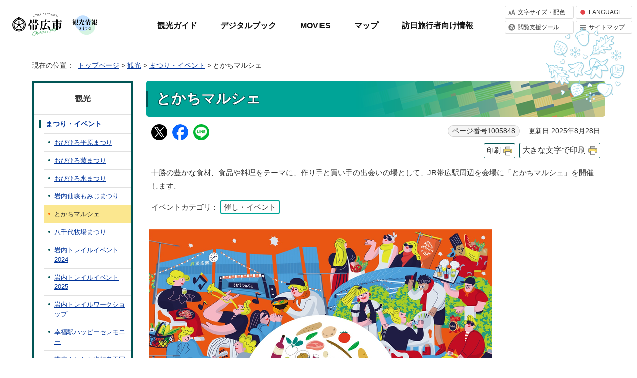

--- FILE ---
content_type: text/html
request_url: https://www.city.obihiro.hokkaido.jp/tourism/matsuri/1005848.html
body_size: 23256
content:
<!DOCTYPE html>
<html lang="ja">
<head prefix="og: http://ogp.me/ns# fb: http://ogp.me/ns/fb# article: http://ogp.me/ns/article#">
<!-- Global site tag (gtag.js) - Google Analytics -->
<script async src="https://www.googletagmanager.com/gtag/js?id=G-WM2W68D4HH"></script>
<script>
　window.dataLayer = window.dataLayer || [];
　function gtag(){dataLayer.push(arguments);}
　gtag('js', new Date());

　gtag('config', 'G-WM2W68D4HH');
</script>
<meta charset="UTF-8">
<meta name="viewport" content="width=device-width,initial-scale=1.0,minimum-scale=1.0,maximum-scale=2.0,user-scalable=yes">
<title>とかちマルシェ｜ 帯広市ホームページ　十勝</title>
<meta name="description" content="十勝の豊かな食材、食品や料理をテーマに、作り手と買い手の出会いの場として、JR帯広駅周辺を会場に「とかちマルシェ」を開催します。">
<meta name="keywords" content="帯広市公式ホームページ,帯広,おびひろ,obihiro">
<meta name="google-site-verification" content="gYj4dAZAW5aEdleQByDFkGlg_qlJ_UqxfA_3-OuKHqU">
<meta name="meta-pankuzu" content="トップページ→観光→まつり・イベント→">
<meta name="modified_date" content="2025年8月28日">
<!--[if lt IE 9]>
<script type="text/javascript" src="../../_template_/_site_/_default_/_res/js/html5shiv-printshiv.min.js"></script>
<![endif]-->
<meta property="og:title" content="とかちマルシェ｜ 帯広市ホームページ　十勝">
<meta property="og:type" content="article">
<meta property="og:description" content="十勝の豊かな食材、食品や料理をテーマに、作り手と買い手の出会いの場として、JR帯広駅周辺を会場に「とかちマルシェ」を開催します。">
<meta property="og:url" content="https://www.city.obihiro.hokkaido.jp/tourism/matsuri/1005848.html">
<meta property="og:image" content="https://www.city.obihiro.hokkaido.jp/_template_/_site_/_default_/_res/images/sns/ogimage.png">
<meta property="og:site_name" content=" 帯広市ホームページ　十勝">
<meta property="og:locale" content="ja_JP">
<script src="../../_template_/_site_/_default_/_res/js/jquery-3.5.1.min.js"></script>
<script type="text/javascript">
//<!--
var FI = {};
FI.jQuery = jQuery.noConflict(true);
FI.smpcss = "../../_template_/_site_/_default_/_res/kanko/default_smp.css?z";
FI.ads_banner_analytics = true;
FI.open_data_analytics = true;
FI.pageid_search_analytics = true;
FI.file_data_analytics = true;
FI.open_new_window = true;
//-->
</script>
<script src="../../_template_/_site_/_default_/_res/js/smp.js"></script>
<script src="../../_template_/_site_/_default_/_res/js/common.js" defer></script>
<script src="../../_template_/_site_/_default_/_res/js/pagetop_fade.js" defer></script>
<script src="../../_template_/_site_/_default_/_res/js/over.js" async></script>
<script src="../../_template_/_site_/_default_/_res/js/init.js"></script>
<script src="../../_template_/_site_/_default_/_res/js/fm_util.js"></script>
<script src="../../_template_/_site_/_default_/_res/js/articleall.js" defer></script>
<script src="../../_template_/_site_/_default_/_res/js/dropdown_menu.js" async></script>
<link id="cmncss" href="../../_template_/_site_/_default_/_res/kanko/default.css?z" rel="stylesheet" type="text/css" class="pconly">
<link id="printcss" href="../../_template_/_site_/_default_/_res/print_dummy.css" rel="stylesheet" type="text/css" class="pconly">
<link id="bgcss" href="../../_template_/_site_/_default_/_res/dummy.css" rel="stylesheet" type="text/css" class="pconly">
<script type="text/javascript">
//<!--
var bgcss1 = "../../_template_/_site_/_default_/_res/a.css";
var bgcss2 = "../../_template_/_site_/_default_/_res/b.css";
var bgcss3 = "../../_template_/_site_/_default_/_res/c.css";
var bgcss4 = "../../_template_/_site_/_default_/_res/dummy.css";
// -->
</script>
<script type="text/javascript" src="https://obihiro.ficsc.info/obihiro/pages/template/include/js/jquery.min.js"></script>
<script type="text/javascript" src="https://obihiro.ficsc.info/obihiro/pages/template/include/js/jquery_suggest.js"></script>
<script type="text/javascript">
//<!--
var qzcjQuery = jQuery.noConflict(true);
//-->
</script>
<link href="https://obihiro.ficsc.info/obihiro/pages/template/include/css/suggest.css" rel="stylesheet" type="text/css">
<script type="text/javascript">
//<!--
qzcjQuery(
function(){
qzcjQuery("#key").suggest(
"https://obihiro.ficsc.info/obihiro/js/suggest.htm",
{
delay:400,
minchars:1,
top:-1,
left:0,
width_adjust:-2,
autowidth: true,
datatype: "jsonp",
metachars:" +^!() \u3000,\""
}
);
}
);
//-->
</script>
<link rel="apple-touch-icon-precomposed" href="../../_template_/_site_/_default_/_res/images/apple-touch-icon-precomposed.png">
<link rel="shortcut icon" href="../../_template_/_site_/_default_/_res/favicon.ico" type="image/vnd.microsoft.icon">
<link rel="icon" href="../../_template_/_site_/_default_/_res/favicon.ico" type="image/vnd.microsoft.icon">
<script id="pt_loader" src="../../_template_/_site_/_default_/_res/js/ewbc.min.js"></script>
</head>
<body>
<div id="fb-root"></div>
<script async defer crossorigin="anonymous" src="https://connect.facebook.net/ja_JP/sdk.js#xfbml=1&version=v9.0" nonce="hLT5dmMG"></script>
<noscript>
<p class="scriptmessage">当ホームページではjavascriptを使用しています。 javascriptの使用を有効にしなければ、一部の機能が正確に動作しない恐れがあります。お手数ですがjavascriptの使用を有効にしてください。</p>
</noscript>
<div id="wrapbg">
<div id="wrap" class="kanko">
<header id="headerbg" class="clearfix" role="banner">
<div id="blockskip" class="pconly"><a href="#HONBUN">エンターキーを押すと、ナビゲーション部分をスキップし本文へ移動します。</a></div>
<div id="header" class="clearfix">
<div id="tlogo" class="clearfix">
<p>
<a href="https://www.city.obihiro.hokkaido.jp/"><img src="../../_template_/_site_/_default_/_res/kanko/images/header/tlogo_top.svg" alt="帯広市公式ホームページトップページ" width="200" height="100"></a>
<a href="../../tourism/index.html"><img src="../../_template_/_site_/_default_/_res/kanko/images/header/tlogo.svg" alt="帯広市　観光情報サイト" width="200" height="100"></a>
</p>
</div>
<nav id="topgnavibg" role="navigation" aria-label="メインメニュー">
<div id="gnavi">
<ul>
<li><a href="../../tourism/1007805/index.html">観光ガイド</a></li>
<li><a href="https://static.hokkaido-ebooks.jp/actibook_data/e241210002/HTML5/pc.html#/page/1" target="_blank">デジタルブック</a></li>
<li><a href="../../tourism/1007827/index.html">MOVIES</a></li>
<li><a href="../../tourism/1007805/1007821.html">マップ</a></li>
<li><a href="../../tourism/1007805/1005870.html">訪日旅行者向け情報</a></li>
</ul>
<!-- ▲▲▲ END gnavi ▲▲▲ --></div>
<!-- ▲▲▲ END topgnavibg ▲▲▲ --></nav>
<div id="util">
<div id="util1">
<ul class="clearfix">
<li class="pconly"><a href="../../shisei/kouhou/homepage/site/usability.html">文字サイズ・配色</a></li>
<li lang="en"><a href="../../shisei/kouhou/homepage/site/foreignlanguage.html">LANGUAGE</a></li>
<li><a href="javascript:void(0)" id="pt_enable">閲覧支援ツール</a></li>
<li><a href="../../sitemap.html">サイトマップ</a></li>
</ul>
<!-- ▲▲▲ END util1 ▲▲▲ --></div>
</div>
</div>
</header>
<hr class="hide">
<nav id="tpath" role="navigation" aria-label="現在の位置">
<p>現在の位置：&nbsp;
<a href="https://www.city.obihiro.hokkaido.jp/">トップページ</a> &gt;
<a href="../../tourism/index.html">観光</a> &gt;
<a href="../../tourism/matsuri/index.html">まつり・イベント</a> &gt;
とかちマルシェ
</p>
</nav>
<hr class="hide">
<div id="pagebody" class="clearfix lnavileft">
<p class="skip"><a id="HONBUN">ここから本文です。</a></p>
<!-- main -->
<main id="page" role="main">
<article id="content">
<div id="voice">
<h1>とかちマルシェ</h1>
<div class="box">
<div class="sns ai_skip rs_skip rs_preserve">
<div id="tw"><a href="https://twitter.com/intent/tweet?text=%E3%81%A8%E3%81%8B%E3%81%A1%E3%83%9E%E3%83%AB%E3%82%B7%E3%82%A7%ef%bd%9c+%E5%B8%AF%E5%BA%83%E5%B8%82%E3%83%9B%E3%83%BC%E3%83%A0%E3%83%9A%E3%83%BC%E3%82%B8%E3%80%80%E5%8D%81%E5%8B%9D&url=https%3A%2F%2Fwww.city.obihiro.hokkaido.jp%2Ftourism%2Fmatsuri%2F1005848.html" target="_blank"><img alt="Xでポスト" height="32" src="/_template_/_site_/_default_/_res/images/sns/post.png" width="32"></a></div>

<div id="fb"><a href="http://www.facebook.com/sharer.php?u=https%3A%2F%2Fwww.city.obihiro.hokkaido.jp%2Ftourism%2Fmatsuri%2F1005848.html&t=%E3%81%A8%E3%81%8B%E3%81%A1%E3%83%9E%E3%83%AB%E3%82%B7%E3%82%A7%ef%bd%9c+%E5%B8%AF%E5%BA%83%E5%B8%82%E3%83%9B%E3%83%BC%E3%83%A0%E3%83%9A%E3%83%BC%E3%82%B8%E3%80%80%E5%8D%81%E5%8B%9D" target="_blank"><img alt="フェイスブックでシェア" height="32" src="/_template_/_site_/_default_/_res/images/sns/share2.png" width="32"></a></div>

<div id="snsline"><a href="https://line.me/R/msg/text/?%E3%81%A8%E3%81%8B%E3%81%A1%E3%83%9E%E3%83%AB%E3%82%B7%E3%82%A7%ef%bd%9c+%E5%B8%AF%E5%BA%83%E5%B8%82%E3%83%9B%E3%83%BC%E3%83%A0%E3%83%9A%E3%83%BC%E3%82%B8%E3%80%80%E5%8D%81%E5%8B%9D%0d%0ahttps%3A%2F%2Fwww.city.obihiro.hokkaido.jp%2Ftourism%2Fmatsuri%2F1005848.html" target="_blank"><img alt="ラインでシェア" height="32" src="/_template_/_site_/_default_/_res/images/sns/lineit.png" width="32"></a></div>
</div>
<p class="update">
<span class="idnumber">ページ番号1005848</span>　
更新日
2025年8月28日
</p>
<p class="printbtn pconly"><span class="print pconly"><a href="javascript:void(0);" onclick="print(); return false;">印刷</a></span><span class="printl"><a href="javascript:void(0);" onclick="printData(); return false;">大きな文字で印刷</a></span></p>
<!-- ▲▲▲ END box ▲▲▲ --></div>
<p class="outline">十勝の豊かな食材、食品や料理をテーマに、作り手と買い手の出会いの場として、JR帯広駅周辺を会場に「とかちマルシェ」を開催します。</p>
<div id="houdou_mail_body">
<div class="box">
<p class="ecategory">イベントカテゴリ：
<span>催し・イベント</span>
</p>
</div>
<ul class="objectlink"><li class="imglink"><a href="https://tokachimarche.com/" target="_blank"><img src="../../_res/projects/default_project/_page_/001/005/848/tokachimarche.png" alt="とかちマルシェ（外部リンク・新しいウインドウで開きます）" width="690" height="759"></a></li></ul><h2>令和7年度「とかちマルシェ」出店者の募集について</h2>
<p>JR帯広駅南側・駅北多目的広場会場での出店者の募集を行っています。</p>
<p>出店を希望される方は、実施概要、出店規定をご確認の上、期日までにお申し込みください。</p>
<p>申し込み期日：令和7年6月13日（金曜日）</p>
<p>申し込み先：株式会社新生帯広支社（業務委託者）</p>
<p>&nbsp;</p><ul class="objectlink"><li class="pdf">
<a href="../../_res/projects/default_project/_page_/001/005/848/01irai.pdf" target="_blank" onclick="gtag('event', '1005848',{'event_category':'添付ファイル','event_label':'とかちマルシェ出店募集のご案内 （PDF 151.2 KB）■https://www.city.obihiro.hokkaido.jp/_res/projects/default_project/_page_/001/005/848/01irai.pdf'});">とかちマルシェ出店募集のご案内 （PDF 151.2 KB）<img src="../../_template_/_site_/_default_/_res/images/parts/newwin1.gif" alt="新しいウィンドウで開きます" width="12" height="11" class="external"></a>
</li>
<li class="pdf">
<a href="../../_res/projects/default_project/_page_/001/005/848/zzzkitei.pdf" target="_blank" onclick="gtag('event', '1005848',{'event_category':'添付ファイル','event_label':'とかちマルシェ開催概要・出店規定 （PDF 2.0 MB）■https://www.city.obihiro.hokkaido.jp/_res/projects/default_project/_page_/001/005/848/zzzkitei.pdf'});">とかちマルシェ開催概要・出店規定 （PDF 2.0 MB）<img src="../../_template_/_site_/_default_/_res/images/parts/newwin1.gif" alt="新しいウィンドウで開きます" width="12" height="11" class="external"></a>
</li>
<li class="xls">
<a href="../../_res/projects/default_project/_page_/001/005/848/03mousikomi.xls" target="_blank" onclick="gtag('event', '1005848',{'event_category':'添付ファイル','event_label':'とかちマルシェ出店申込書 （Excel 56.5 KB）■https://www.city.obihiro.hokkaido.jp/_res/projects/default_project/_page_/001/005/848/03mousikomi.xls'});">とかちマルシェ出店申込書 （Excel 56.5 KB）<img src="../../_template_/_site_/_default_/_res/images/parts/newwin1.gif" alt="新しいウィンドウで開きます" width="12" height="11" class="external"></a>
</li>
<li class="doc">
<a href="../../_res/projects/default_project/_page_/001/005/848/04seiyakusyo.doc" target="_blank" onclick="gtag('event', '1005848',{'event_category':'添付ファイル','event_label':'暴力団排除に関する誓約書 （Word 49.5 KB）■https://www.city.obihiro.hokkaido.jp/_res/projects/default_project/_page_/001/005/848/04seiyakusyo.doc'});">暴力団排除に関する誓約書 （Word 49.5 KB）<img src="../../_template_/_site_/_default_/_res/images/parts/newwin1.gif" alt="新しいウィンドウで開きます" width="12" height="11" class="external"></a>
</li><li class="pdf">
<a href="../../_res/projects/default_project/_page_/001/005/848/05tokubetsu.pdf" target="_blank" onclick="gtag('event', '1005848',{'event_category':'添付ファイル','event_label':'＜特別企画＞とかちマルシェスペシャルメニュー出店規定 （PDF 185.7 KB）■https://www.city.obihiro.hokkaido.jp/_res/projects/default_project/_page_/001/005/848/05tokubetsu.pdf'});">＜特別企画＞とかちマルシェスペシャルメニュー出店規定 （PDF 185.7 KB）<img src="../../_template_/_site_/_default_/_res/images/parts/newwin1.gif" alt="新しいウィンドウで開きます" width="12" height="11" class="external"></a>
</li>
<li class="xls">
<a href="../../_res/projects/default_project/_page_/001/005/848/06tokubetsumousikomi.xls" target="_blank" onclick="gtag('event', '1005848',{'event_category':'添付ファイル','event_label':'＜特別企画＞とかちマルシェスペシャルメニュー申込書 （Excel 51.5 KB）■https://www.city.obihiro.hokkaido.jp/_res/projects/default_project/_page_/001/005/848/06tokubetsumousikomi.xls'});">＜特別企画＞とかちマルシェスペシャルメニュー申込書 （Excel 51.5 KB）<img src="../../_template_/_site_/_default_/_res/images/parts/newwin1.gif" alt="新しいウィンドウで開きます" width="12" height="11" class="external"></a>
</li></ul><h2>令和7年度とかちマルシェについて</h2>
<dl>
<dt>開催期間</dt>
<dd>
<p>
2025年9月5日（金曜日）から2025年9月7日（日曜日）まで
</p>
</dd>
<dt>開催時間</dt>
<dd>
<p>9月5日（金曜日）午後5時から午後9時まで（駅北側会場（駅北多目的広場を除く）のみ）<br>9月6日（土曜日）午前10時から午後9時まで（駅南側会場及び駅北多目的広場は午後6時まで）<br>9月7日（日曜日）午前10時から午後4時まで</p>
</dd>
<dt>開催場所</dt>
<dd>
<p>
JR帯広駅北側、南側、駅北多目的広場　特設会場
</p>
</dd>
<dt>対象</dt>
<dd>
<p>
どなたでも
</p>
</dd>
<dt>内容</dt>
<dd><p>詳細につきましては、下記の公式ホームページにて随時更新します。</p>
</dd>
</dl>
<h2>北海道四大グルメイベントについて</h2>
<p>北海道内の秋のグルメイベントをご紹介します。</p><p class="imageleft"><img src="../../_res/projects/default_project/_page_/001/005/848/4daigurume.png" alt="北海道四大グルメイベントロゴ" width="687" height="171"></p><dl>
<dt>さっぽろオータムフェスト</dt><dd>令和7年9月12日(金曜日)～10月4日(土曜日)</dd>
<dt>北の恵み　あさひかわ食べマルシェ</dt><dd>令和7年9月13日(土曜日)～9月15日(月曜日)</dd>
<dt>函館グルメワンダーパーク</dt><dd>令和7年9月27日(土曜日)～9月28日(日曜日)</dd>
</dl><ul class="objectlink"><li><a href="https://www.sapporo.travel/autumnfest/" target="_blank">さっぽろオータムフェスト<span class="small">（外部リンク）</span><img src="../../_template_/_site_/_default_/_res/images/parts/newwin1.gif" alt="新しいウィンドウで開きます" width="12" height="11" class="external"></a></li>
<li><a href="https://www.city.asahikawa.hokkaido.jp/marche/" target="_blank">北の恵み　あさひかわ食べマルシェ<span class="small">（外部リンク）</span><img src="../../_template_/_site_/_default_/_res/images/parts/newwin1.gif" alt="新しいウィンドウで開きます" width="12" height="11" class="external"></a></li>
<li><a href="https://gwp-hakodate.com/" target="_blank">函館グルメワンダーパーク<span class="small">（外部リンク）</span><img src="../../_template_/_site_/_default_/_res/images/parts/newwin1.gif" alt="新しいウィンドウで開きます" width="12" height="11" class="external"></a></li>
</ul>
</div><!-- #houdou_mail_body -->
<div class="articleall">
<h2 class="kanren plus">関連情報</h2>
<ul class="objectlink">
<li><a href="https://tokachimarche.com/" target="_blank">とかちマルシェ公式ホームページ<span class="small">（外部リンク）</span><img src="../../_template_/_site_/_default_/_res/images/parts/newwin1.gif" alt="新しいウィンドウで開きます" width="12" height="11" class="external"></a></li>
</ul>
</div>
<div class="plugin pconly">
<p>PDFファイルをご覧いただくには、「Adobe（R） Reader（R）」が必要です。お持ちでない方は<a href="http://get.adobe.com/jp/reader/" target="_blank">アドビシステムズ社のサイト（新しいウィンドウ）</a>からダウンロード（無料）してください。</p>
</div>
<div id="reference">
<h2><span>このページに関する</span>ご意見・お問い合わせ</h2>
<p><span class="department">経済部観光交流室観光交流課観光係</span><br>〒080-8670　帯広市西5条南7丁目1番地<br>電話：0155-65-4169　ファクス：0155-23-0172<br><a class="mail" href="https://www.city.obihiro.hokkaido.jp/cgi-bin/contacts/G04030101">ご意見・お問い合わせフォーム</a></p>
</div>
</div>
</article>
</main><!-- END main -->
<hr class="hide">
<nav id="lnavi" class="pconly" role="navigation" aria-labelledby="localnav">
<div id="menubg">
<div id="menu">
<h2 id="localnav"><a href="../../tourism/index.html">観光</a></h2>
<h3><a href="../../tourism/matsuri/index.html">まつり・イベント</a></h3>
<ul class="lmenu">
<li><a href="../../tourism/matsuri/1005849.html">おびひろ平原まつり</a></li>
<li><a href="../../tourism/matsuri/1005850.html">おびひろ菊まつり</a></li>
<li><a href="../../tourism/matsuri/1005851.html">おびひろ氷まつり</a></li>
<li><a href="../../tourism/matsuri/1005852.html">岩内仙峡もみじまつり</a></li>
<li class="choice" aria-current="page">とかちマルシェ</li>
<li><a href="../../tourism/matsuri/1005856.html">八千代牧場まつり</a></li>
<li><a href="../../tourism/matsuri/1015563.html">岩内トレイルイベント2024</a></li>
<li><a href="../../tourism/matsuri/1021389.html">岩内トレイルイベント2025</a></li>
<li><a href="../../tourism/matsuri/1020342.html">岩内トレイルワークショップ</a></li>
<li><a href="../../tourism/matsuri/1005853.html">幸福駅ハッピーセレモニー</a></li>
<li><a href="../../tourism/matsuri/1005855.html">帯広まちなか歩行者天国（オビヒロホコテン）</a></li>
</ul>
</div>
</div>
</nav>
</div>
<hr class="hide">
<nav id="jssmpbtmnavi" class="smponly">
<ul>
<li id="jssmpbtmnavi01" class="pscatebox">
<div class="pscate">
<button class="tismenu" aria-expanded="false" aria-controls="targetmenu1">メニュー</button>
<div class="targetmenu bottommenu" id="targetmenu1">
<div class="gnavilower clearfix">
<p class="psclose"><a href="javascript:void(0)">閉じる</a></p>
<!-- ▲▲▲ END gnavilower ▲▲▲ --></div>
<!-- ▲▲▲ END targetmenu ▲▲▲ --></div>
<!-- ▲▲▲ END pscate ▲▲▲ --></div>
</li>
</ul>
</nav>
<hr class="hide">
<aside id="guidebg" role="complementary">
<div id="guide">
<p class="pagetop pconly"><a href="#wrap"><img src="../../_template_/_site_/_default_/_res/kanko/images/page/mark_pagetop.png" alt="ページ先頭に戻る" width="93" height="200"></a></p>
<ul>
<li><a href="javascript:history.back();" class="pageback">前のページへ戻る</a></li>
<li><a href="https://www.city.obihiro.hokkaido.jp/" class="pagehome">トップページへ戻る</a></li>
</ul>
</div>
</aside>
<hr class="hide">
<aside class="clearfix" id="sadbg" role="complementary">
<!-- ▲▲▲ END sadbg ▲▲▲ --></aside>
<footer role="contentinfo">
<div id="footerbg" class="clearfix">
<div id="footernavi" class="clearfix">
<ul>
<li><a href="../../shisei/kouhou/homepage/index.html">帯広市のホームページについて</a></li>
<li><a href="../../shisei/kouhou/homepage/1004146.html">著作権・免責事項・リンク</a></li>
<li><a href="../../shisei/johokoukai/1004310.html">プライバシーポリシー</a></li>
<li><a href="../../sitemap.html">サイトマップ</a></li>
</ul>
<!-- ▲▲▲ END footernavi ▲▲▲ --></div>
<hr class="hide">
<div id="footer" class="clearfix">
<div id="add" class="clearfix">
<h2>帯広市<span lang="en">Obihiro City</span></h2>
<address>〒080-8670　北海道帯広市西5条南7丁目1番地</address>
<p>電話／0155-24-4111（代表）<br>
執務時間／月曜日から金曜日　午前8時45分から午後5時30分まで</p>
<ul>
<li><a href="../../shisei/shisetsu/1001682.html">市庁舎ご案内</a></li>
</ul>
</div>
<div id="addright" class="clearfix">
<ul>
<li><a href="../../shisei/gaiyo/soshiki/1006025/index.html">各課の連絡先<br>お問い合わせ</a></li>
</ul>
</div>
</div>
</div>
</footer>
<img src="https://obihiro.ficsc.info/obihiro/log.gif" alt="" width="1" height="1" class="log">
</div>
</div>
<!-- xmldata for linkcheck start
<linkdata>
<pageid>1005848</pageid>
<pagetitle>とかちマルシェ</pagetitle>
<pageurl>https://www.city.obihiro.hokkaido.jp/tourism/matsuri/1005848.html</pageurl>
<device>p</device>
<groupid>G04030101</groupid>
<groupname>G04030101　経済部観光交流室観光交流課観光係</groupname>
<linktitle></linktitle>
<linkurl></linkurl>
</linkdata>
xmldata for linkcheck end  -->
<script src="//synalio.com/api/chatbox?appid=e037d20d20f4400eb4fd6e8bc8e05432&p=l" type="text/javascript"></script>
<!-- Sibulla tracking code start -->
<script type="text/javascript"><!--
(function(){ var b = document.getElementsByTagName('script')[0],sib = document.createElement('script');
sib.type = 'text/javascript';sib.async = true;
sib.src = ('https:' == document.location.protocol ? 'https://' : 'http://') + 'wv004.sibulla.com/dekatag/access?id=J5vDfIrF';
b.parentNode.insertBefore(sib,b);}());
//--></script>
<!-- /Sibulla tracking code end -->
</body>
</html>


--- FILE ---
content_type: text/css
request_url: https://www.city.obihiro.hokkaido.jp/_template_/_site_/_default_/_res/kanko/default.css?z
body_size: 240
content:
@charset "utf-8";
/*---- 共通 ----*/
@import url(../layout.css);
@import url(../common.css);

/*---- システム共通 ----*/
@import url(../event.css);
@import url(../map.css);

/*---- デザイン ----*/
@import url(site.css);
@import url(content.css);
@import url(../fontstyle.css);
@import url(../print.css);
@import url(../design/parts.css);

--- FILE ---
content_type: text/css
request_url: https://www.city.obihiro.hokkaido.jp/_template_/_site_/_default_/_res/kanko/site.css
body_size: 19614
content:
@charset "utf-8";
/*------------------------------------------------------------------------------
[1] 観光レイアウト[ 配置 + 書式設定その他 ]
[2] 詳細デザイン
[3] タブレット対応 ※1024px以下
------------------------------------------------------------------------------*/
/*******************************************************************************
[1] レイアウト[ 配置 + 書式設定その他 ]
*******************************************************************************/
/*==============================================================================
	フォント設定
==============================================================================*/
body{
	color:#333333;
	font-family:"游ゴシック", YuGothic,"ヒラギノ角ゴ Pro W3","Hiragino Kaku Gothic Pro","メイリオ",Meiryo,"ＭＳ Ｐゴシック",sans-serif;
	font-weight:500;
	text-align:center;
	word-wrap:break-word;
	overflow-wrap:break-word;
	font-feature-settings:"palt";
}
input,select,textarea,button{
	font-family:"游ゴシック", YuGothic,"ヒラギノ角ゴ Pro W3","Hiragino Kaku Gothic Pro","メイリオ",Meiryo,"ＭＳ Ｐゴシック",sans-serif;
	font-size:100%;
	font-weight:500;
	font-feature-settings:"palt";
}
@media all and (-ms-high-contrast:none) {
body,input,select,textarea,button {
	font-family:"ヒラギノ角ゴ Pro W3","Hiragino Kaku Gothic Pro","メイリオ",Meiryo,"ＭＳ Ｐゴシック",sans-serif;
} 
}
/*==============================================================================
	リンク設定
==============================================================================*/
a:link{
	color:#039;
}
a:visited{
	color:#333;
}
a img{
	text-decoration:none;
	border-style:none;
}
/*==============================================================================
	配置　独自の設定
==============================================================================*/
#tpath,
#pagebody,
#guide,
#footer,
#petit,
#ptopnavi,
#p1content,
#content2,
#opendata,
#sitemap{
	max-width:1200px;
	min-width:950px;
    width:90%;
}
#content,
#ocontent,
#p3content{
	width:calc(100% - 230px);
}
#p2content,
#p3{
	width:calc(100% - 240px);
}
#petitcontent,
#pagebody #petit,
#pagebody #content2,
#pagebody #opendata{
	width:100%;
	max-width:none;
	min-width:auto;
}
#content3{
	background:none;
	width:100%;
}
#ptopnavi{
    margin:0px 0px 25px 0px;
}
/*==============================================================================
	書式設定その他
==============================================================================*/
/*******************************************************************************
[2] 詳細デザイン
*******************************************************************************/
/*==============================================================================
	ヘッダ
==============================================================================*/
#headerbg{
    margin:0px;
	padding:0px;
	width:100%;
	min-height:100px;
}
#header{
    margin:0px;
    padding:0px;
	width:100%;
	height:100%;
	display:flex;
}
#header::before{
	display:none;
}
/*------------------------------------------------------------------------------
	タイトルロゴ
------------------------------------------------------------------------------*/
#header #tlogo{
	width:270px;
	height:100px;
}
#header h1,
#header p{
	display:flex;
	line-height:0;
}
#header #tlogo a{
	display:block;
}
#header #tlogo a:first-child{
	margin:25px 10px 25px 25px;
}
#header #tlogo a:first-child img{
	width:100px;
	height:50px;
}
#header #tlogo a:last-child{
	margin:25px 25px 25px 10px;
}
#header #tlogo a:last-child img{
	width:50px;
	height:50px;
}
/*------------------------------------------------------------------------------
	グローバルナビ
------------------------------------------------------------------------------*/
#gnavibg,#topgnavibg{
	margin:0px auto;
	padding:30px 0px 30px 0;
	width:calc(100% - 540px);
	height:auto;
}
#gnavi{
	width:100%;
}
#gnavi ul{
	margin:0px auto;
	width:calc(100% - 50px);
	max-width:700px;
	display:flex;
	justify-content:space-between;
    list-style-type:none;
}
#gnavi ul li{
	margin:0px auto;
	display:flex;
	justify-content:space-between;
    list-style-type:none;
}
#gnavi ul li a{
	padding:10px 15px;
	display:block;
	color:#111;
	white-space:nowrap;
}
/*------------------------------------------------------------------------------
	左メニュー
------------------------------------------------------------------------------*/
#util1{
	margin:10px;
	float:right;
	width:260px;
	text-align:left;
}
#util1 ul{
	list-style:none;
}
#util1 ul li{
	margin:2px 0px 2px 4px;
	float:left;
	box-sizing:border-box;
}
#util1 li:nth-child(1),
#util1 li:nth-child(3){
   	width:calc(55% - 4px);
}
#util1 li:nth-child(2),
#util1 li:nth-child(4){
   	width:calc(45% - 4px);
}
#util1 li a{
	padding:5px 10px 5px 25px;
	display:block;
	box-sizing:border-box;
	font-size:85%;
	line-height:1.2;
	color:#333;
	background:url(#) no-repeat 5px center #fff;
	background-size:16px 16px;
	border:1px solid #ddd;
	border-radius:3px;
	text-decoration:none;
}
#util1 li:nth-child(1) a{
   background-image:url(../design/images/header/fontsize.svg);
}
#util1 li:nth-child(2) a{
   background-image:url(../design/images/header/language.svg);
}
#util1 li:nth-child(3) a{
   background-image:url(../design/images/header/tool.svg);
}
#util1 li:nth-child(4) a{
   background-image:url(../design/images/header/sitemap.svg);
}
/*------------------------------------------------------------------------------
	検索
------------------------------------------------------------------------------*/
#sitesearchbg{
	position:relative;
}
#sitesearchbg::before{
	content:'';
	width:100%;
	height:360px;
	position:absolute;
	top:0;
	left:0;
	z-index:-2;
	background:-webkit-linear-gradient(top,#dbf1f9,#ffffff);
	background:linear-gradient(to bottom,#dbf1f9,#ffffff);
}
#sitesearchbg::after{
	content:'';
	width:100%;
	height:360px;
	position:absolute;
	top:0;
	left:0;
	z-index:-1;
	background-image:radial-gradient(rgba(255,255,255,0.4) 10%,transparent 40%),radial-gradient(rgba(255,255,255,0.4) 10%,transparent 40%);
	background-size:6px 6px;
	background-position:0px 0px,3px 3px;
	background-attachment:fixed,fixed;
}
#sitesearch{
    margin:0px auto 0px auto;
	padding:55px 0px 15px 0px;
    min-width:950px;
    max-width:1200px;
    width:90%;
	background:rgba(0,0,0,0.4);
	border-radius:0 0 5px 5px;
}
#sitesearch,
#sitesearch form{
    display:flex;
	justify-content:center;
}
/* フォーム */
#sitesearch form label{
    padding:0px 10px 0px 30px;
    display:flex;
	font-size:100%;
	font-weight:bold;
	color:#fff;
    background:url(../design/images/header/search.svg) no-repeat 0px center;
    background-size:24px 24px;
	align-items:center;
	justify-content:center;
	text-align:center;
	cursor:pointer;
}
#sitesearch input{
	box-sizing:border-box;
	font-size:100%;
	vertical-align:middle;
}
#sitesearch input#key{
	padding:3px 5px 3px 10px!important;
	width:240px;
	border:2px solid #fff!important;
	border-right:none;
	border-radius:3px 0px 0px 3px!important;
}
#sitesearch input.submit{
	padding:3px 15px 3px 15px!important;
	color:#ffffff;
	font-weight:bold;
	background-color:#005555;
	border-radius:0px 3px 3px 0px!important;
	border:2px solid #fff!important;
	text-align:center;
	-webkit-appearance:none;
	cursor:pointer;
}
/* リンク */
#sitesearch .howtouse{
    display:flex;
	align-items:center;
	justify-content:center;
	text-align:center;
}
#sitesearch .howtouse a{
    margin:0px 0px 0px 15px;
    padding:0px 0px 0px 18px;
	font-size:100%;
    color:#fff;
    background:url(../design/images/top/next_wt.svg) no-repeat 0px center;
    background-size:15px 15px;
}
/*==============================================================================
	左メニュー
==============================================================================*/
#menu{
	padding-bottom:6px;
	width:194px;
	background:#FFFFFF;
	border:5px solid #005555;
}
/*------------------------------------------------------------------------------
	見出しh2
------------------------------------------------------------------------------*/
#menu h2 a,#menu h2 span{
	padding:20px 5px 20px 5px;
	width:184px;
	display:block;
	color:#333333;
}
/* lang属性用 */
#menu h2 span.h2span span{
	padding:0px;
}
#menu h2.choice{
	background-color:#fbe78f;
}
/*------------------------------------------------------------------------------
	リンクなし　セパレータ
------------------------------------------------------------------------------*/
#menu h3.separator{
	margin:0px;
	padding:10px 5px 8px 8px;
	width:181px;
	background:#EEEEEE;
	border-top:1px solid #e1e1e1;
}
#menu h4.separator,#menu h5.separator,#menu h6.separator{
	margin:0px 0px 0px 20px;
	padding:10px 5px 8px 6px;
	width:calc(100% - 20px);
	box-sizing:border-box;
	background:#EEEEEE;
	border-top:1px solid #e1e1e1;
}
/*------------------------------------------------------------------------------
	詳細メニュー　h3 h4 ul 同じリスト風デザイン
------------------------------------------------------------------------------*/
#menu h3{
	margin:0px;
	background:#FFF;
	border-bottom:none;
}
#menu h4{
	margin:0px;
	font-weight:normal;
	background:#FFF;
	border-bottom:none;
}
#menu h5{
	margin:0px;
	font-weight:normal;
	background:#FFF;
	border-bottom:none;
}
#menu h3 a{
	padding:8px 5px 8px 23px;
	width:100%;
	position:relative;
	box-sizing:border-box;
	border-top:1px solid #e1e1e1;
}
#menu h3 a::before{
    content:'';
    margin:auto 0px auto 0px;
    width:4px;
    height:calc(100% - 20px);
    position:absolute;
    top:0px;
    bottom:0px;
    left:9px;
    background:#005555;
    z-index:2;
}
#menu h3 a:hover{
	background-color:#eee;
}
#menu h4 a{
    margin-bottom: -1px;
	padding:8px 5px 8px 22px;
	width:100%;
	position:relative;
	box-sizing:border-box;
	border-top:1px solid #e1e1e1;
}
#menu h4 a::before{
    content:'';
    width:0px;
    height:0px;
    position:absolute;
    top:15px;
    left:8px;
    z-index:2;
    border-top:5px solid transparent;
    border-bottom:5px solid transparent;
    border-left:7px solid #005555;
}
#menu h4 a:hover{
	background-color:#eee;
}
#menu h5 a{
    margin-bottom: -1px;
	padding:8px 5px 8px 40px;
	width:100%;
	position:relative;
	box-sizing:border-box;
	border-top:1px solid #e1e1e1;
}
#menu h5 a::before{
    content:'';
    width:0px;
    height:0px;
    position:absolute;
    top:15px;
    left:27px;
    z-index:2;
    border-top:5px solid transparent;
    border-bottom:5px solid transparent;
    border-left:7px solid #005555;
	transition:all .2s;
}
#menu h5 a:hover{
	background-color:#eee;
}
#menu ul li a:hover::before,#menu h4 a:hover::before,#menu h5 a:hover::before{
    border-left-color:#f60;
}
#menu ul{
	background:#FFF;
}
#menu ul li a{
	padding:8px 5px 8px 20px;
	width:100%;
	box-sizing:border-box;
	position:relative;
	border-top:1px solid #e1e1e1;
	transition:all .2s;
}
#menu ul li a::before{
    content:'';
    width:0px;
    height:0px;
    position:absolute;
    top:15px;
    left:8px;
    z-index:2;
    border-top:5px solid transparent;
    border-bottom:5px solid transparent;
    border-left:7px solid #005555;
	transition:all .2s;
}
#menu ul li a:hover{
	background-color:#eee;
}
#menu ul li.choice{
	padding:8px 5px 8px 20px;
	width:100%;
	box-sizing:border-box;
	position:relative;
	background:#fbe78f;
	border-top:1px solid #e1e1e1;
}
#menu ul li.choice::before{
    content:'';
    width:0px;
    height:0px;
    position:absolute;
    top:15px;
    left:8px;
    z-index:2;
    border-top:5px solid transparent;
    border-bottom:5px solid transparent;
    border-left:7px solid #f60;
}
/*------------------------------------------------------------------------------
	入れ子リスト
------------------------------------------------------------------------------*/
#menu ul.lmenu li{
	margin-left:20px;
	width:calc(100% - 20px);
}
#menu ul.lmenu li a{
	width:100%;
	border-top:1px solid #e1e1e1;
	border-bottom:none;
}
#menu ul.lmenu li a::before{
    border:none;
	width:4px;
	height:4px;
	background:#005555;
	border-radius:50%;
}
#menu ul.lmenu li a:hover{
	background-color:#eee;
}
#menu ul.lmenu li a:hover::before{
	background-color:#f60;
}

#menu ul.lmenu li.choice{
	display:block;
	color:#333333;
	border-top:1px solid #e1e1e1;
	border-bottom:none;
}
#menu ul.lmenu li.choice::before{
    border:none;
	width:4px;
	height:4px;
	background:#f60;
	border-radius:50%;
}
/*==============================================================================
	ページ遷移
==============================================================================*/
#guide ul,#guide ul li{
	display:inline;
}
/*------------------------------------------------------------------------------
	このページのトップへ
------------------------------------------------------------------------------*/
#guide p.pagetop{
    display:block;
    clear:both;
    text-align:right;
    position:fixed;
    right:20px;
    bottom:20px;
    z-index:10000;
	line-height:0;
	display:none;
}
#guide p.pagetop a{
	padding-left:18px;
}
#guide p.pagetop a img {
	width:93px;
	height:200px;
}
#guide p.pagetopnoscript{
    display:block;
    clear:both;
    text-align:right;
    position:fixed;
    right:30px;
    bottom:25px;
    z-index:10000;
    line-height:0;
}
/*------------------------------------------------------------------------------
	ページ戻り
------------------------------------------------------------------------------*/
#guide ul li a.pageback{
	margin-right:15px;
	padding-left:20px;
	background:url(../design/images/page/mark_pageback.svg) no-repeat left center;
	background-size:17px 17px;
}
#guide ul li a.pagehome{
	padding-left:20px;
	background:url(../design/images/page/mark_pagehome.svg) no-repeat left center;
	background-size:17px 17px;
}
/*------------------------------------------------------------------------------
	表示切替
------------------------------------------------------------------------------*/
#guide .viewmode{
	display:inline;
	font-size:95%;
}
#guide .viewmode dl,#guide .viewmode dt,#guide .viewmode dd{
	display:inline-block;
}
#guide .viewmode dl:after{
	content:"";
	display:block;
	clear:both;
}
#guide .viewmode dl{
	margin-left:20px;
	background:#FFFFFF;
    border:2px solid #005555;
    border-radius:4px;
	overflow:hidden;
	vertical-align:middle;
}
#guide .viewmode dt{
	padding:5px 12px 5px 10px;
	display:inline-block;
	background:#005555;
	color:#fff;
	border-right:1px solid #ddd;
	vertical-align:middle;
}
#guide .viewmode dd{
	vertical-align:middle;
}
#guide .viewmode ul{
    display:table;
	list-style-type:none;
}
#guide .viewmode ul li{
    display:table-cell;
	text-align:center;
	white-space:nowrap;
}
#guide .viewmode dd a{
	padding:5px 15px 5px 15px;
	display:block;
    color:#333333;
    text-decoration: none;
	transition:all .2s;
}
#guide .viewmode dd a:hover{
    background:#eee;
}
#guide .viewmode #viewmode_pc{
	border-right:1px solid #ddd;
}
#guide .viewmode #viewmode_smp{
    border:none;
}
/*==============================================================================
	フッタ
==============================================================================*/
/*	フッターナビ
------------------------------------------------------------------------------*/
#footernavi ul,#topfooternavi ul{
	padding:10px 5px 10px 5px;
	background:#005555;
	text-align:center;
	list-style-type:none;
}
#footernavi ul li,#topfooternavi ul li{
	margin:0 8px 0 8px;
	display:inline;
}
#footernavi ul li a,#topfooternavi ul li a{
    padding:0 0 0 25px;
	display:inline-block;
	color:#fff;
	background:url(../design/images/top/next_wt.svg) no-repeat 8px center;
	background-size:14px 14px;
	text-decoration:none;
}
/*------------------------------------------------------------------------------
	ベース
------------------------------------------------------------------------------*/
#footer{
	padding:10px 0px 100px 0px;
	display:flex;
	justify-content:space-between; 
}
#footer h2{
	padding-top:85px;
	width:100px;
	position:absolute;
	top:0;
	left:0;
	font-size:1.6rem;
	background:url(../design/images/footer/symbol.svg) no-repeat center 5px;
	background-size:80px 80px;
	line-height:1.4;
	text-align:center;
}
#footer h2 span{
	display:block;
	font-size:50%;
}
#footer address{
    font-style: normal;
}
#add{
	padding:20px 20px 20px 120px;
	width:calc(100% - 440px);
	position:relative;
}
#add ul{
	margin:20px 0;
	display:flex;
	list-style-type: none;	
}
#add ul li a{
    margin-right:10px;
    padding:5px 12px 5px 25px;
    position:relative;
	font-size:95%;
	font-weight:bold;
    background:url(../design/images/top/next.svg) no-repeat 5px center rgba(0,0,0,0.1);
	background-size:14px 14px;
    border:1px solid #ddd;
    border-radius:3px;
	text-decoration:none;
	transition:all .2s;
}
#add ul li a:hover{
	background-color:#d9d9d9;
}
#add ul li a:before{
	content:'';
	position:absolute;
	top:0;
	left:0;
}
/*------------------------------------------------------------------------------
	右カラム
------------------------------------------------------------------------------*/
#addright {
	padding-right:60px;
}
#addright ul{
	margin:0px;
	display:flex;
	list-style-type: none;
}
#addright ul li{
	margin:5px;
	width:100%;
	background:#005555;
	border-radius:3px;
}
#addright ul li a{
	padding:70px 5px 0 5px;
	min-width:130px;
	min-height:130px;
	display:block;
	position:relative;
	box-sizing:border-box;
	font-weight:bold;
	color:#fff;
	background:url(#) no-repeat center 8px;
	background-size:60px 60px;
	border-radius:1px;
	text-align:center;
	text-decoration:none;
	transition:all .2s;
}
#addright ul li a:hover{
	background-color:#003333;
}
#addright ul li:nth-child(1) a{
	background-image:url(../design/images/footer/contact.svg)
}
#addright ul li:nth-child(2) a{
	background-image:url(../design/images/footer/qanda.svg)
}
#addright ul li:nth-child(3) a{
	background-image:url(../design/images/footer/opinion.svg)
}
#copy{
	margin:0px auto 0px auto;
	padding:5px 10px 5px 10px;
	clear:both;
	font-size:85%;
	color:#FFFFFF;
	background:#123456;
	text-align:center;
}
/*==============================================================================
	その他　独自調整
==============================================================================*/
#content th, #content2 th,#content td, #content2 td{
    padding:6px;
}
/* イベント */
#content .evt{
    margin:25px auto 25px auto;
	width:calc(100% - 30px);
	box-sizing:border-box;
    border-radius:4px;
}
#content .evt input[type="image"]{
	border:2px solid #00a497;
	border-radius:5px;
}

/*******************************************************************************
[3] タブレット対応 ※1024px以下
*******************************************************************************/
@media screen and (max-width:1024px){
	#topcontent,#guidebg, #topguidebg,#sitesearch,#header, #gnavi, #tpath, #pagebody, #guide, #footer, #petit, #ptopnavi, #p1content, #content2, #opendata, #sitemap{
		width:98%;
		min-width:auto;
		max-width:none;
	}
	#tpath{
		box-sizing:border-box;
	}
	#gnavi ul li a{
		white-space:normal;
	}
	#headerbg{
		min-height:auto;
	}
	#util{
			position: absolute;
			right: 0;
			top:0;
	}
	#header{
		width:100%;
		height:auto;
		display:block;
		position: relative;
	}
	#gnavibg, #topgnavibg{
	    width:100%;
		padding:0;
	}
	#gnavi ul {
	    margin: 0px auto;
	    width:90%;
	    max-width: none;
	    display: flex;
	    justify-content: space-between;
	    list-style-type: none;
	}
	.container{
		width:98%;
		min-width:auto;
		max-width:none;

	}
}

--- FILE ---
content_type: text/css
request_url: https://www.city.obihiro.hokkaido.jp/_template_/_site_/_default_/_res/kanko/content.css
body_size: 15933
content:
@charset "utf-8";
/*------------------------------------------------------------------------------
[1] 共通設定
[2] メインコンテンツ 共通設定
[3] メインコンテンツ 詳細設定
------------------------------------------------------------------------------*/
/*******************************************************************************
[1] 共通設定
*******************************************************************************/
hr{
	margin:0px 15px 25px 15px;
	color:#FFFFFF;
	border:solid 1px #CCCCCC;
}
/*　本文へ　*/
#blockskip a{
	color:#FFF;
	background-color:#0033CC;
}
/*　レイアウト　*/
#plnavi {
    margin:0px;
}
#p2content {
    margin:0px;
}
/*******************************************************************************
[2] メインコンテンツ 共通設定
********************************************************************************/
/*==============================================================================
	SNSシェアボタン
==============================================================================*/
#content #tw img, #content2 #tw img, #content3 #tw img,
#content #fb img, #content2 #fb img, #content3 #fb img,
#content #snsline img, #content2 #snsline img, #content3 #snsline img{
    border-radius:50%;
}
#content p span.idnumber, #content2 p span.idnumber, #content3 p span.idnumber{
}
/*==============================================================================
	ページID
==============================================================================*/
#content p span.idnumber, #content2 p span.idnumber, #content3 p span.idnumber{
    padding:3px 8px 3px 8px;
    border-radius:22px;
	border:1px solid rgba(0,0,0,0.15);
	background:rgba(0,0,0,0.04);
}
/*==============================================================================
	印刷ボタン
==============================================================================*/
#content p span.print,#content2 p span.print,#content3 p span.print,
#content p span.printl,#content2 p span.printl,#content3 p span.printl{
	border:1px solid #005555;
	border-radius:3px;
}
#content p span.print a,#content2 p span.print a,#content3 p span.print a,
#content p span.printl a,#content2 p span.printl a,#content3 p span.printl a{
	background:url(../design/images/content/print.svg) no-repeat right 4px center;
	background-size:20px 21px;
	border-radius:2px;
	transition:all .2s;
}
#content p span.print a:hover,#content2 p span.print a:hover,#content3 p span.print a:hover,
#content p span.printl a:hover,#content2 p span.printl a:hover,#content3 p span.printl a:hover{
    background-color:#eee;
}
/*==============================================================================
	ページ概要文
==============================================================================*/
#content p.outline, #content2 p.outline, #content3 p.outline {
    margin:0px 10px 15px 10px;
}
/*******************************************************************************
[3] メインコンテンツ 詳細設定
********************************************************************************/
/*==============================================================================
	見出し・段落（h1からh6まで）
==============================================================================*/
#content h1,#content2 h1,#content p.faqtitle,#content3 h1{
	padding:15px 80px 15px 20px;
	position:relative;
	font-size:190%;
	color:#fff;
	background:url(../design/images/parts/bg_h1.png) repeat-y right top #00a497;
	border-radius:5px;
	line-height:1.5;
    text-shadow:1px 1px 0px #005555,-1px 1px 0px #005555,1px -1px 0px #005555,-1px -1px 0px #005555,1px 0px 0px #005555,0px 1px 0px #005555,-1px 0px 0px #005555,0px -1px 0px #005555;
}
#content h2,#content2 h2{
	padding:8px 20px 8px 20px;
	position:relative;
	font-size:130%;
	color:#333333;
	background:#dddddd;
	border-radius:5px;
	line-height:1.5;
}
#content h3,#content2 h3{
	padding:8px 15px 8px 15px;
	font-size:120%;
	border-bottom:1px dashed #666;
	line-height:1.5;
}
#content h4,#content2 h4{
	padding:4px 15px 4px 15px;
	position:relative;
	font-size:115%;
	line-height:1.5;
}
#content h5,#content2 h5{
	padding:2px 15px 2px 15px;
	position:relative;
	font-size:100%;
	line-height:1.5;
}
#content h6,#content2 h6{
	padding:0px 15px 0px 15px;
	font-size:100%;
	line-height:1.5;
}
/* 装飾 */
#content h1::before,#content2 h1::before,#content p.faqtitle::before,#content3 h1::before {
    content:'';
    margin:auto 0px auto 0px;
    width:4px;
    height:calc(100% - 40px);
    position:absolute;
    top:0px;
    bottom:0px;
    left:0px;
    background:#005555;
    z-index:1;
}
#content h1::after,#content2 h1::after,#content p.faqtitle::after,#content3 h1::after{
    content:'';
    width:160px;
    height:160px;
    position:absolute;
    top:-110px;
    right:-40px;
    z-index:1;
	background:url(../design/images/parts/bg_nature.png) repeat-y right top;
	background-size:cover;
}
#content h2::before,#content2 h2::before{
    content:'';
    width:0px;
    height:0px;
    position:absolute;
    bottom:-7px;
    left:38px;
    z-index:2;
    border-right:9px solid transparent;
    border-top:7px solid #dddddd;
    border-left:9px solid transparent;
}
#content h4::before,#content2 h4::before,
#content h5::before,#content2 h5::before{
    content:'';
    margin:auto 0px auto 0px;
    width:4px;
    height:calc(100% - 10px);
    position:absolute;
    top:0px;
    bottom:0px;
    left:0px;
    background:#005555;
    z-index:2;
}
/*==============================================================================
	リスト
==============================================================================*/
#content ul, #content2 ul {
    margin:5px 15px 20px 33px;
}
#content ul li,#content2 ul li{
	position:relative;
	list-style:none;
}
#content ul.listcard li, #content2 ul.listcard li,#content ul.listcard li img, #content2 ul.listcard li img{
	transition:all .2s;
}
#content ul:not([class]) li:not([class])::after,#content2 ul:not([class]) li:not([class])::after{
	content:'';
	width:8px;
	height:8px;
	position:absolute;
	top:7px;
	left:-16px;
	background-color:#005555;
	border-radius:25px;
}
#content ul:not([class]) li:not([class]) li::after,#content2 ul:not([class]) li:not([class]) li::after{
	margin-left:38px;
	width:6px;
	height:6px;
	top:9px;
	left:-52px;
	background-color:#888;
	border-radius:25px;
}
#content ol, #content2 ol{
    margin:5px 15px 20px 35px;
}
#content ol li, #content2 ol li{
	position:relative;
}
#content ol li::before, #content2 ol li::before{
    content: '';
    width: 14px;
    height: 14px;
    position: absolute;
    top: 4px;
    left: -19px;
    background-color: rgba(0,0,0,0.1);
    border-radius: 7px;
}
#content ol li li::before, #content2 ol li li::before,
#content ul lo li ::before, #content2 ul ol li::before{
    display:none;
}
#content ul li ol,#content2 ul li ol{
    margin:5px 15px 20px 35px;
}
#content ul li ol li,#content2 ul li ol li{
	list-style-type:decimal;
}
#wrap #content ul li ol li::after,#wrap #content2 ul li ol li::after{
	background-color:transparent;
}
#content dd ul,#content2 dd ul{
    margin-left:16px;
}
#content dd ol,#content2 dd ol {
    margin:0px 10px 22px 16px;
}
#content table ol, #content2 table ol {
    margin:0px 10px 0px 20px;
}
/*------------------------------------------------------------------------------
	定義リスト
------------------------------------------------------------------------------*/
#content dl{
	width:calc(100% - 35px);
}
#content dt{
    padding-left:10px;
	border-color:#005555;
}
#content dd{
    width:calc(100% - 180px);
    padding:5px;
	border-color:#CCC;
	box-sizing:border-box;
}
#content2 dl,#content2 .fieldfrom{
	width:calc(100% - 70px);
}
#content2 dd,#content2 .fieldtxt{
	width:calc(100% - 280px);
}
#content2 dt,#content2 .fieldlabel{
	border-color:#CCC;
}
/*------------------------------------------------------------------------------
	リンク付リスト
------------------------------------------------------------------------------*/
#content ul.objectlink, #content2 ul.objectlink {
    margin:0px 15px 25px 15px;
}
#content ul.objectlink li,#content2 ul.objectlink li{
    background:url(../design/images/top/next.svg) no-repeat 2px 5px;
    background-size:16px 16px;
}
/*==============================================================================
	リストページ
==============================================================================*/
/*------------------------------------------------------------------------------
	通常リスト（セカンドトップ含む）
------------------------------------------------------------------------------*/
#content ul.listlink li,#content2 ul.listlink li{
	background:url(../design/images/content/mark_list.svg) no-repeat 5px 4px;
    background-size:16px 16px;
}
/*	リスト画像が登録されていた場合
------------------------------------------------------------------------------*/
#content ul li.thumbslist .thumbslink,#content2 ul li.thumbslist .thumbslink{
	background:url(../design/images/content/mark_list.svg) no-repeat 0px 3px;
    background-size:16px 16px;
}
/*------------------------------------------------------------------------------
	2列リスト（セカンドトップ含む）
------------------------------------------------------------------------------*/
#content ul.listlink2 li,#second ul.listlink2 li,#petit ul.listlink2 li{
	background:url(../design/images/content/mark_list.svg) no-repeat 5px 4px;
    background-size:16px 16px;
}
#content2 ul.listlink2 li{
	background:url(../design/images/content/mark_list.svg) no-repeat 5px 4px;
    background-size:16px 16px;
}
/*------------------------------------------------------------------------------
	孫リスト
------------------------------------------------------------------------------*/
#content ul.captionlink li span.captionlinktitle,#content2 ul.captionlink li span.captionlinktitle{
	margin:0px 5px 5px 15px;
	padding:0px 0px 0px 20px;
	background:url(../design/images/content/mark_biglist.svg) no-repeat 0px 2px;
	background-size:18px 18px;
}
#content ul.captionlink li span,#content2 ul.captionlink li span{
	margin:0px 5px 0px 35px;
}
#content ul.captionlink li ul.listlink li span,#content2 ul.captionlink li ul.listlink li span{
	margin:0px 0px 0px 0px;
}
#content ul.captionlink ul.listlink,#content2 ul.captionlink ul.listlink{
	margin-top:10px;
}
#content ul.captionlink ul.listlink li,#content2 ul.captionlink ul.listlink li{
	margin-bottom:10px;
}
/*------------------------------------------------------------------------------
	リストが一覧表示されている場合
------------------------------------------------------------------------------*/
#content ul li.list,#content2 ul li.list{
	background-image:url(../design/images/content/mark_list.svg);
    background-size:16px 16px;
}
#content ul li.thumbslist .list,#content2 ul li.thumbslist .list{
	padding-left:20px;
	background-image:url(../design/images/content/mark_list.svg);
    background-size:16px 16px;
	font-size:100%;
}
/*==============================================================================
	添付ファイルアイコン common.cssに記載
==============================================================================*/

/*==============================================================================
	テーブル
==============================================================================*/
#content th,#content2 th{
	background:#EFEFEF;
}
/*------------------------------------------------------------------------------
	表内リンクテンプレート
------------------------------------------------------------------------------*/
#content table ul.objectlink,#content2 table ul.objectlink{
	margin:0px 15px 0px 0px;
}
/*==============================================================================
	地図　common.cssに記載
==============================================================================*/

/*==============================================================================
	関連情報、添付ファイル
==============================================================================*/
#content h2.kanren,#content2 h2.kanren{
	color:#333333;
	background:#cfe9e8 none;
}
#content h2.kanren::before,#content2 h2.kanren::before{
	border-top-color:#cfe9e8;
}
/*==============================================================================
	オープンデータエリア
==============================================================================*/
#content .opendata h3,#content2 .opendata h3{
	border-bottom:2px solid #00a497;
}
#content .opendata p.update span, #content2 .opendata p.update span{
    padding:3px 8px 3px 8px;
    border-radius:22px;
    border:1px solid #eee;
    background:rgba(0,0,0,0.04);
}
#content .opendata .license, #content2 .opendata .license{
	width:150px;
    font-size:85%;
}
/*==============================================================================
	plugin　common.cssに記載（※上書き）
==============================================================================*/
.plugin {
    margin:25px auto 25px auto;
	padding:5px;
    width:100%;
	border:none;
	border-radius:4px;
	box-sizing:border-box;
}
#wrap .plugin h3{
	margin:10px 15px 10px 15px;
}
#wrap .plugin p {
    margin:0px;
    padding:10px 15px 10px 15px;
}
#content .plugin ul.objectlink, #content2 .plugin ul.objectlink{
    margin:0px 10px 10px 10px;
}
/*==============================================================================
	pagequest　common.cssに記載（※上書き）
==============================================================================*/
#wrap #pagequest {
    margin:25px auto 25px auto;
    width:100%;
	box-sizing:border-box;
}
#wrap #pagequest h2 {
    margin:0px 0px 20px 0px;
    padding: 8px 20px 8px 20px;
	font-size:110%;
	background:#ddd;
	border:none;
	border-radius:0px;
}
#pagequest p, #pagequest fieldset{
    margin:10px 20px 15px 20px;
}
#pagequest p label, #pagequest fieldset legend{
    margin-bottom:8px;
	font-weight:bold;
}
#pagequest p.textcenter button{
    margin:0px;
    padding:5px 0.8em 5px 1.2em;
    font-weight:bold;
    color:#fff;
    background:#055;
    border:1px solid rgba(0,0,0,0.1);
    border-radius: 24px;
    letter-spacing:0.3em;
	cursor:pointer;
	transition:all .2s;
}
#pagequest p.textcenter button:hover{
	background:#003333;
}
/*==============================================================================
	お問合せ
==============================================================================*/
#reference{
    margin:25px auto 25px auto;
    width:100%;
    background:#fff;
	border:2px solid #00a497;
	box-sizing:border-box;
}
#reference h2{
	color:#333333;
	font-size:110%;
	background:#cfe9e8;
	border:none;
	border-radius:0px;
}
#reference h2::before{
	border-top-color:#cfe9e8;
}
#reference p{
    padding:15px 20px 15px 20px;
}
#reference p a.mail{
	padding-left:30px;
	background:url(../design/images/content/mail.svg) no-repeat left -2px;
	background-size:25px 25px;
}
/*******************************************************************************
[3] タブレット対応 ※1024px以下
*******************************************************************************/
@media screen and (max-width:1024px){
	#content h1::after, #content2 h1::after, #content p.faqtitle::after, #content3 h1::after{
		background-size:50%;
		background-position: right bottom;
		background-repeat: no-repeat;
		right:0;
	}
}

--- FILE ---
content_type: image/svg+xml
request_url: https://www.city.obihiro.hokkaido.jp/_template_/_site_/_default_/_res/design/images/top/next_wt.svg
body_size: 736
content:
<?xml version="1.0" encoding="utf-8"?>
<!-- Generator: Adobe Illustrator 15.0.0, SVG Export Plug-In . SVG Version: 6.00 Build 0)  -->
<!DOCTYPE svg PUBLIC "-//W3C//DTD SVG 1.1//EN" "http://www.w3.org/Graphics/SVG/1.1/DTD/svg11.dtd">
<svg version="1.1" id="_x32_" xmlns="http://www.w3.org/2000/svg" xmlns:xlink="http://www.w3.org/1999/xlink" x="0px" y="0px"
	 width="511.98px" height="512.012px" viewBox="0 0 511.98 512.012" enable-background="new 0 0 511.98 512.012"
	 xml:space="preserve">
<path fill="#FFFFFF" d="M379.416,256.006l-95.565-95.568c-0.021-0.021-0.042-0.039-0.063-0.06l-75.753-75.753
	c-13.436-13.437-35.224-13.435-48.663,0s-13.439,35.222,0,48.661l122.717,122.72L159.369,378.727
	c-13.439,13.438-13.439,35.228,0,48.66c13.439,13.436,35.227,13.438,48.663,0l75.749-75.748c0.022-0.021,0.047-0.041,0.068-0.063
	L379.416,256.006z"/>
</svg>


--- FILE ---
content_type: image/svg+xml
request_url: https://www.city.obihiro.hokkaido.jp/_template_/_site_/_default_/_res/kanko/images/header/tlogo.svg
body_size: 34994
content:
<?xml version="1.0" encoding="utf-8"?>
<!-- Generator: Adobe Illustrator 15.0.0, SVG Export Plug-In . SVG Version: 6.00 Build 0)  -->
<!DOCTYPE svg PUBLIC "-//W3C//DTD SVG 1.1//EN" "http://www.w3.org/Graphics/SVG/1.1/DTD/svg11.dtd">
<svg version="1.1" id="レイヤー_1" xmlns="http://www.w3.org/2000/svg" xmlns:xlink="http://www.w3.org/1999/xlink" x="0px"
	 y="0px" width="50px" height="50px" viewBox="175 15 50 50" enable-background="new 175 15 50 50" xml:space="preserve">
<path opacity="0.6" fill="#BAEDCF" d="M205.086,60.143c-9.076,0.507-17.414-4.859-18.003-14.191
	c-0.295-4.677-0.349-9.572,3.131-13.161c2.994-3.092,7.714-6.032,12.101-6.278c9.201-0.513,16.249,5.387,17.774,14.375
	c0.775,4.58,0.229,9.541-3.065,13.075C214.133,57.061,209.401,59.899,205.086,60.143C201.507,60.343,208.189,59.967,205.086,60.143z
	"/>
<path fill="#C2E0FF" d="M208.347,46.764c-5.618,6.284-14.605,8.233-21.112,2.5c-3.261-2.873-6.507-6.049-6.579-10.685
	c-0.064-3.992,1.103-9.016,3.819-12.054c5.698-6.371,14.189-7.123,21.083-2.229c3.513,2.494,6.408,6.105,6.564,10.585
	C212.26,38.81,211.02,43.773,208.347,46.764C206.132,49.242,210.269,44.612,208.347,46.764z"/>
<path d="M175.514,32.477h1.355l0.023,0.024l-0.012,0.012l-0.084,0.036h-1.283l-0.037-0.036L175.514,32.477z M186.434,38.573
	c0.096,0.096,0.176,0.192,0.239,0.289s0.097,0.218,0.097,0.363c0,0.266-0.074,0.464-0.223,0.593c-0.148,0.129-0.328,0.22-0.54,0.272
	s-0.438,0.077-0.678,0.073c-0.24-0.004-0.448-0.006-0.624-0.006c-0.137,0-0.266-0.012-0.391-0.036
	c-0.123-0.024-0.231-0.066-0.323-0.126c-0.093-0.06-0.167-0.142-0.222-0.246c-0.057-0.104-0.084-0.236-0.084-0.396v-2.916
	c0-0.056-0.029-0.102-0.084-0.138c-0.057-0.036-0.108-0.058-0.156-0.066c-0.041,0.024-0.084,0.116-0.133,0.276
	c-0.047,0.16-0.111,0.356-0.191,0.588s-0.178,0.492-0.294,0.78s-0.261,0.568-0.433,0.84c-0.172,0.272-0.377,0.528-0.617,0.768
	c-0.24,0.24-0.521,0.432-0.84,0.576c-0.057,0.024-0.131,0.05-0.223,0.078c-0.092,0.028-0.188,0.052-0.287,0.072
	c-0.101,0.02-0.197,0.032-0.289,0.036c-0.092,0.004-0.166-0.006-0.222-0.03c0.008-0.024,0.073-0.07,0.198-0.138
	c0.123-0.068,0.26-0.146,0.408-0.234c0.147-0.088,0.281-0.184,0.402-0.288c0.119-0.104,0.18-0.204,0.18-0.3
	c0-0.016-0.012-0.03-0.037-0.042c-0.023-0.012-0.043-0.018-0.059-0.018c-0.16-0.016-0.326-0.018-0.498-0.006
	c-0.173,0.012-0.339,0.022-0.498,0.03c-0.353,0.016-0.699,0.028-1.039,0.036c-0.34,0.008-0.686,0.016-1.037,0.024
	c-0.137,0.064-0.221,0.138-0.252,0.222c-0.033,0.084-0.07,0.164-0.114,0.24c-0.044,0.076-0.128,0.14-0.253,0.192
	c-0.123,0.052-0.35,0.078-0.678,0.078c-0.088,0-0.131-0.04-0.131-0.12v-4.836l-0.037-0.084l-0.084-0.024
	c-0.088,0.008-0.162,0.036-0.222,0.084c-0.06,0.048-0.118,0.1-0.174,0.156c-0.056,0.056-0.114,0.11-0.175,0.162
	c-0.059,0.052-0.129,0.086-0.209,0.102l-0.049-0.048c0.008-0.04,0.041-0.102,0.097-0.186s0.118-0.174,0.187-0.27
	c0.067-0.096,0.135-0.186,0.203-0.27s0.118-0.15,0.15-0.198c0.168-0.24,0.334-0.492,0.498-0.756s0.31-0.536,0.438-0.816
	c0.128-0.28,0.232-0.568,0.313-0.864c0.08-0.296,0.119-0.596,0.119-0.9c0-0.104-0.021-0.164-0.065-0.18
	c-0.044-0.016-0.11-0.024-0.198-0.024c-0.111,0-0.24,0.048-0.384,0.144c-0.144,0.096-0.284,0.2-0.42,0.312
	c-0.136,0.112-0.261,0.216-0.372,0.312c-0.112,0.096-0.191,0.144-0.24,0.144c-0.031,0-0.052-0.014-0.06-0.042
	c-0.009-0.028-0.013-0.054-0.013-0.078c0-0.128,0.022-0.272,0.066-0.432c0.044-0.16,0.1-0.32,0.168-0.48
	c0.068-0.16,0.137-0.316,0.204-0.468s0.126-0.292,0.175-0.42c0.039-0.104,0.067-0.21,0.084-0.318
	c0.016-0.108,0.043-0.214,0.084-0.318c0.016-0.032,0.029-0.058,0.041-0.078s0.038-0.03,0.078-0.03c0.057,0,0.16,0.022,0.313,0.066
	c0.151,0.044,0.31,0.1,0.474,0.168c0.164,0.068,0.308,0.138,0.433,0.21c0.123,0.072,0.186,0.136,0.186,0.192
	c0,0.04-0.03,0.082-0.09,0.126c-0.061,0.044-0.125,0.096-0.192,0.156s-0.132,0.13-0.192,0.21c-0.06,0.08-0.09,0.176-0.09,0.288
	c0,0.072,0.028,0.108,0.084,0.108h1.44c0.04,0,0.098-0.046,0.174-0.138c0.076-0.092,0.157-0.192,0.246-0.3
	c0.088-0.108,0.17-0.208,0.246-0.3c0.075-0.092,0.134-0.138,0.174-0.138s0.126,0.044,0.259,0.132c0.131,0.088,0.27,0.188,0.413,0.3
	c0.144,0.112,0.271,0.218,0.378,0.318c0.108,0.1,0.162,0.162,0.162,0.186c-0.008,0.04-0.044,0.068-0.107,0.084
	c-0.072,0.024-0.172,0.038-0.301,0.042c-0.128,0.004-0.264,0.004-0.408,0c-0.144-0.004-0.283-0.01-0.42-0.018
	c-0.136-0.008-0.248-0.012-0.336-0.012c-0.063,0-0.142,0.06-0.233,0.18c-0.093,0.12-0.181,0.26-0.265,0.42s-0.154,0.316-0.209,0.468
	c-0.057,0.152-0.084,0.26-0.084,0.324c0,0.088,0.039,0.136,0.119,0.144c0.08,0.008,0.152,0.012,0.217,0.012
	c0.168,0,0.301-0.036,0.401-0.108c0.101-0.072,0.185-0.158,0.252-0.258s0.13-0.2,0.187-0.3c0.056-0.1,0.123-0.182,0.203-0.246
	c0.08,0,0.183,0.036,0.307,0.108c0.124,0.072,0.244,0.158,0.359,0.258c0.116,0.1,0.217,0.208,0.301,0.324
	c0.084,0.116,0.125,0.214,0.125,0.294c0,0.072-0.031,0.108-0.096,0.108h-2.076c-0.071,0-0.107,0.04-0.107,0.12
	c0,0.104,0.064,0.176,0.191,0.216c0.129,0.04,0.271,0.072,0.427,0.096c0.155,0.024,0.3,0.046,0.432,0.066s0.198,0.066,0.198,0.138
	c0,0.024-0.016,0.042-0.048,0.054c-0.032,0.012-0.068,0.02-0.108,0.024s-0.08,0.008-0.119,0.012
	c-0.041,0.004-0.068,0.01-0.084,0.018c-0.168,0.136-0.303,0.248-0.402,0.336c-0.101,0.088-0.194,0.17-0.282,0.246
	c-0.089,0.076-0.136,0.122-0.144,0.138c0.008,0.008,0.02,0.012,0.035,0.012c0.152,0,0.268,0.004,0.348,0.012
	c0.08,0.008,0.146,0.006,0.199-0.006c0.051-0.012,0.107-0.042,0.168-0.09c0.06-0.048,0.146-0.132,0.258-0.252
	c0.08-0.088,0.164-0.156,0.252-0.204c0.048,0.008,0.121,0.054,0.222,0.138s0.208,0.174,0.324,0.27
	c0.116,0.096,0.226,0.184,0.329,0.264c0.104,0.08,0.188,0.116,0.253,0.108c0.04-0.04,0.063-0.072,0.071-0.096
	c0.024-0.056,0.043-0.164,0.055-0.324s0.021-0.346,0.029-0.558s0.014-0.44,0.019-0.684c0.004-0.244,0.006-0.478,0.006-0.702
	c0-0.224,0-0.426,0-0.606c0-0.18,0-0.318,0-0.414c0-0.208-0.006-0.412-0.019-0.612c-0.012-0.2-0.01-0.404,0.007-0.612
	c0-0.032,0.004-0.062,0.012-0.09c0.008-0.028,0.032-0.042,0.072-0.042c0.016,0,0.054,0.01,0.114,0.03
	c0.06,0.02,0.123,0.044,0.191,0.072c0.068,0.028,0.135,0.056,0.198,0.084c0.063,0.028,0.108,0.046,0.132,0.054
	c0.232,0.088,0.473,0.17,0.721,0.246c0.247,0.076,0.495,0.114,0.743,0.114c0.063,0,0.16-0.004,0.288-0.012s0.221-0.024,0.276-0.048
	c0.056-0.024,0.12-0.07,0.192-0.138c0.071-0.068,0.141-0.142,0.209-0.222c0.068-0.08,0.131-0.16,0.187-0.24s0.104-0.148,0.144-0.204
	l0.072-0.036c0.016-0.008,0.038-0.002,0.066,0.018c0.027,0.02,0.045,0.034,0.054,0.042c0.032,0.024,0.104,0.082,0.216,0.174
	c0.111,0.092,0.232,0.192,0.36,0.3s0.241,0.208,0.342,0.3c0.101,0.092,0.153,0.146,0.162,0.162c0.024,0.04,0.016,0.074-0.024,0.102
	s-0.088,0.054-0.144,0.078s-0.11,0.05-0.162,0.078c-0.052,0.028-0.078,0.062-0.078,0.102v5.596c0,0.08-0.044,0.134-0.132,0.162
	c-0.088,0.028-0.184,0.05-0.288,0.066s-0.2,0.034-0.288,0.054s-0.132,0.058-0.132,0.114v1.917c0,0.08,0.036,0.13,0.108,0.15
	c0.071,0.02,0.139,0.03,0.203,0.03c0.209,0,0.354-0.043,0.438-0.132c0.084-0.088,0.144-0.19,0.18-0.306
	c0.036-0.116,0.063-0.232,0.084-0.348c0.021-0.116,0.07-0.206,0.15-0.27c0.016-0.008,0.03-0.016,0.042-0.024
	s0.025-0.012,0.042-0.012c0.032,0,0.054,0.038,0.065,0.114c0.012,0.076,0.019,0.164,0.019,0.264c0,0.1-0.002,0.198-0.007,0.294
	c-0.004,0.096-0.006,0.16-0.006,0.192L186.434,38.573z M178.165,34.252c0.056,0,0.126-0.002,0.21-0.006s0.146-0.022,0.186-0.054
	c0.024-0.016,0.049-0.098,0.072-0.246c0.024-0.148,0.038-0.308,0.043-0.48c0.004-0.172-0.005-0.328-0.025-0.468
	c-0.02-0.14-0.062-0.21-0.125-0.21c-0.057,0-0.139,0.052-0.246,0.156c-0.108,0.104-0.217,0.224-0.324,0.36
	c-0.107,0.136-0.202,0.27-0.282,0.402s-0.12,0.226-0.12,0.282c0,0.064,0.024,0.114,0.072,0.15c0.048,0.036,0.104,0.062,0.168,0.078
	c0.064,0.016,0.13,0.026,0.198,0.03C178.059,34.25,178.117,34.252,178.165,34.252z M177.793,35.716c0,0.08,0.041,0.12,0.122,0.12
	h0.487c0.082,0,0.123-0.04,0.123-0.12v-1.128c0-0.08-0.041-0.12-0.123-0.12h-0.487c-0.081,0-0.122,0.04-0.122,0.12V35.716z
	 M178.477,36.004c-0.041-0.008-0.098-0.016-0.172-0.024c-0.072-0.008-0.147-0.008-0.225,0c-0.078,0.008-0.145,0.024-0.201,0.048
	c-0.058,0.024-0.086,0.064-0.086,0.12v1.164c0,0.08,0.041,0.12,0.122,0.12h0.487c0.082,0,0.123-0.04,0.123-0.12v-1.212
	C178.525,36.069,178.509,36.037,178.477,36.004z M178.477,37.612c0-0.008-0.021-0.014-0.061-0.018
	c-0.041-0.004-0.088-0.006-0.141-0.006s-0.102,0-0.146,0s-0.076,0-0.092,0c-0.064,0-0.122,0.01-0.171,0.03s-0.073,0.066-0.073,0.138
	v1.152c0,0.08,0.041,0.12,0.122,0.12h0.488c0.049,0,0.079-0.01,0.091-0.03c0.013-0.02,0.02-0.05,0.02-0.09v-1.212L178.477,37.612z
	 M179.846,34.504c-0.024,0.016-0.043,0.078-0.055,0.186s-0.016,0.224-0.012,0.348s0.016,0.238,0.035,0.342
	c0.021,0.104,0.055,0.156,0.103,0.156c0.04,0,0.08-0.024,0.12-0.072c0.04-0.048,0.08-0.102,0.12-0.162
	c0.04-0.06,0.077-0.114,0.114-0.162c0.035-0.048,0.065-0.072,0.09-0.072c0.016,0,0.07,0.042,0.162,0.126s0.188,0.176,0.287,0.276
	c0.101,0.1,0.192,0.196,0.276,0.288c0.084,0.092,0.126,0.146,0.126,0.162c0,0.032-0.02,0.052-0.061,0.06
	c-0.039,0.008-0.067,0.012-0.084,0.012c-0.047,0-0.142-0.006-0.281-0.018c-0.141-0.012-0.282-0.018-0.426-0.018
	c-0.145,0-0.274,0.01-0.391,0.03c-0.115,0.021-0.174,0.063-0.174,0.126v0.84c0,0.024,0.014,0.058,0.042,0.102
	s0.058,0.07,0.091,0.078c0.039,0,0.079-0.024,0.119-0.072s0.078-0.1,0.114-0.156c0.036-0.056,0.069-0.108,0.103-0.156
	c0.031-0.048,0.063-0.076,0.096-0.084c0,0.008,0.004,0.012,0.012,0.012s0.012,0.002,0.012,0.006s0.004,0.006,0.012,0.006
	c0.008,0.008,0.017,0.012,0.024,0.012c0.024,0.024,0.078,0.076,0.162,0.156c0.084,0.08,0.172,0.166,0.265,0.258
	c0.092,0.092,0.174,0.176,0.246,0.252c0.071,0.076,0.107,0.122,0.107,0.138c0,0.032-0.018,0.052-0.055,0.06
	c-0.035,0.008-0.062,0.016-0.078,0.024c-0.047,0.008-0.139,0.006-0.275-0.006s-0.277-0.02-0.426-0.024s-0.28,0.004-0.396,0.024
	c-0.115,0.02-0.174,0.062-0.174,0.126c0,0.192,0.002,0.382,0.006,0.57c0.004,0.188,0.006,0.378,0.006,0.57l0.049,0.084l0.072,0.024
	l0.06-0.012c0.056-0.04,0.104-0.098,0.144-0.174c0.04-0.076,0.078-0.15,0.114-0.222c0.036-0.072,0.075-0.138,0.12-0.198
	c0.044-0.06,0.102-0.098,0.174-0.114l0.072,0.024l0.516,0.492l0.084,0.036c0.057,0.008,0.098,0.008,0.126,0s0.058-0.036,0.091-0.084
	c0.047-0.08,0.1-0.198,0.155-0.354c0.056-0.156,0.106-0.322,0.149-0.498c0.045-0.176,0.08-0.348,0.109-0.516
	c0.027-0.168,0.041-0.3,0.041-0.396c0-0.056-0.014-0.098-0.041-0.126c-0.029-0.028-0.063-0.048-0.103-0.06
	c-0.04-0.012-0.078-0.026-0.114-0.042c-0.036-0.016-0.063-0.044-0.078-0.084c-0.04-0.096-0.066-0.236-0.078-0.42
	s-0.018-0.376-0.018-0.576c0-0.2,0.002-0.394,0.006-0.582s0.01-0.338,0.018-0.45c-0.016-0.088-0.06-0.132-0.131-0.132h-1.416
	L179.846,34.504z M183.001,35.873c0,0.08,0.04,0.12,0.12,0.12h1.2c0.079,0,0.12-0.04,0.12-0.12v-5.436c0-0.08-0.041-0.12-0.12-0.12
	h-1.2c-0.08,0-0.12,0.04-0.12,0.12V35.873z M183.289,34.073c0.031,0,0.094-0.002,0.186-0.006c0.092-0.004,0.188-0.006,0.289-0.006
	c0.1,0,0.189,0.002,0.27,0.006c0.08,0.004,0.128,0.01,0.145,0.018l-0.025,0.036l-0.084,0.036h-0.779l-0.048-0.048L183.289,34.073z
	 M183.289,32.201l-0.023-0.036c0.008-0.008,0.057-0.012,0.149-0.012c0.092,0,0.194,0,0.306,0c0.112,0,0.215,0,0.307,0
	s0.142,0.004,0.15,0.012l-0.025,0.036l-0.084,0.036h-0.695L183.289,32.201z"/>
<path d="M192.825,34.265c-0.032,0.032-0.058,0.098-0.078,0.198c-0.021,0.1-0.036,0.21-0.048,0.33s-0.023,0.236-0.036,0.348
	s-0.022,0.196-0.03,0.252c-0.111,0.584-0.285,1.15-0.521,1.698c-0.236,0.548-0.555,1.05-0.954,1.506
	c-0.112,0.128-0.286,0.286-0.522,0.474c-0.236,0.188-0.49,0.368-0.762,0.54c-0.271,0.172-0.538,0.32-0.798,0.444
	c-0.261,0.124-0.474,0.186-0.642,0.186c-0.017,0-0.033-0.004-0.049-0.012s-0.023-0.02-0.023-0.036s0.006-0.032,0.018-0.048
	s0.021-0.028,0.03-0.036c0.304-0.36,0.577-0.684,0.821-0.972c0.244-0.288,0.461-0.564,0.648-0.828s0.348-0.528,0.48-0.792
	c0.132-0.264,0.24-0.552,0.324-0.864s0.146-0.656,0.186-1.032s0.061-0.812,0.061-1.308c0-0.08-0.041-0.12-0.121-0.12h-2.748
	c-0.056,0-0.084-0.028-0.084-0.084c0-0.048,0.028-0.072,0.084-0.072h4.524c0.08,0,0.12-0.04,0.12-0.12v-4.584
	c0-0.08,0.048-0.12,0.145-0.12c0.079,0,0.193,0.004,0.342,0.012c0.147,0.008,0.3,0.02,0.455,0.036
	c0.156,0.016,0.307,0.034,0.451,0.054c0.144,0.02,0.252,0.042,0.323,0.066c0.024,0.008,0.048,0.018,0.072,0.03
	c0.024,0.012,0.036,0.034,0.036,0.066c0,0.048-0.038,0.102-0.114,0.162s-0.114,0.126-0.114,0.198v4.032c0,0.08,0.04,0.12,0.12,0.12
	h2.257c0.055,0,0.129-0.054,0.221-0.162s0.188-0.226,0.289-0.354c0.1-0.128,0.191-0.246,0.275-0.354s0.146-0.162,0.186-0.162h0.049
	c0.048,0.016,0.138,0.072,0.27,0.168c0.133,0.096,0.271,0.202,0.42,0.318c0.148,0.116,0.286,0.23,0.414,0.342
	c0.128,0.112,0.212,0.192,0.252,0.24l0.024,0.06c-0.009,0.024-0.024,0.048-0.048,0.072c-0.024,0.024-0.049,0.036-0.072,0.036h-3.252
	c-0.08,0-0.12,0.04-0.12,0.12c0,0.624,0.015,1.244,0.042,1.86c0.027,0.616,0.042,1.236,0.042,1.86c0,0.088-0.004,0.174-0.012,0.258
	c-0.009,0.084,0.036,0.158,0.132,0.222c0.016,0.008,0.029,0.014,0.042,0.018c0.013,0.004,0.026,0.01,0.042,0.018h1.788
	c0.144,0,0.265-0.078,0.36-0.234c0.096-0.156,0.176-0.326,0.24-0.51c0.063-0.184,0.117-0.354,0.161-0.51
	c0.044-0.156,0.091-0.234,0.138-0.234c0.049,0,0.08,0.058,0.097,0.174c0.016,0.116,0.024,0.246,0.024,0.39s-0.005,0.286-0.013,0.426
	c-0.008,0.14-0.012,0.234-0.012,0.282c0,0.04,0.028,0.078,0.084,0.114c0.056,0.036,0.116,0.082,0.18,0.138
	c0.063,0.056,0.124,0.128,0.181,0.216c0.055,0.088,0.084,0.204,0.084,0.348c0,0.232-0.072,0.412-0.217,0.54
	c-0.144,0.128-0.318,0.222-0.521,0.282c-0.204,0.06-0.418,0.098-0.643,0.114c-0.224,0.016-0.42,0.024-0.588,0.024
	c-0.256,0-0.516-0.006-0.779-0.018c-0.265-0.012-0.524-0.018-0.78-0.018c-0.128,0-0.286-0.002-0.474-0.006
	c-0.188-0.004-0.369-0.028-0.541-0.072s-0.317-0.114-0.438-0.21c-0.12-0.096-0.18-0.24-0.18-0.432v-5.004
	c0-0.08-0.041-0.12-0.12-0.12h-0.996L192.825,34.265z M189.178,30.245c0.008-0.064,0.051-0.096,0.131-0.096
	c0.24,0,0.494,0.066,0.763,0.198c0.268,0.132,0.514,0.302,0.737,0.51c0.225,0.208,0.41,0.44,0.559,0.696
	c0.148,0.256,0.222,0.508,0.222,0.756c0,0.28-0.069,0.512-0.21,0.696c-0.141,0.184-0.357,0.276-0.654,0.276
	c-0.119,0-0.244-0.014-0.371-0.042c-0.129-0.028-0.225-0.098-0.289-0.21c-0.023-0.032-0.049-0.114-0.078-0.246
	c-0.027-0.132-0.059-0.278-0.096-0.438c-0.035-0.16-0.07-0.314-0.102-0.462c-0.032-0.148-0.061-0.258-0.084-0.33
	c-0.072-0.224-0.156-0.444-0.252-0.66S189.266,30.46,189.178,30.245z M195.262,33.161c0-0.04,0.018-0.108,0.053-0.204
	c0.037-0.096,0.076-0.2,0.121-0.312c0.043-0.112,0.086-0.218,0.125-0.318c0.041-0.1,0.072-0.178,0.097-0.234
	c0.136-0.36,0.262-0.718,0.378-1.074c0.115-0.356,0.227-0.714,0.33-1.074l0.061-0.036c0.119,0.032,0.233,0.08,0.342,0.144
	c0.107,0.064,0.217,0.124,0.33,0.18c0.184,0.088,0.367,0.17,0.551,0.246c0.185,0.076,0.369,0.162,0.553,0.258
	c0.016,0.008,0.035,0.021,0.061,0.036c0.023,0.016,0.035,0.036,0.035,0.06c0,0.016-0.066,0.084-0.197,0.204
	c-0.133,0.12-0.301,0.266-0.504,0.438c-0.205,0.172-0.427,0.354-0.666,0.546c-0.24,0.192-0.473,0.374-0.697,0.546
	c-0.224,0.172-0.42,0.318-0.588,0.438c-0.168,0.12-0.279,0.188-0.336,0.204L195.262,33.161z"/>
<path d="M201.257,31.661c0.057,0,0.103,0.05,0.139,0.15c0.035,0.1,0.062,0.216,0.077,0.348c0.017,0.132,0.028,0.258,0.036,0.378
	s0.013,0.204,0.013,0.252c0,0.144,0,0.314,0,0.51c0,0.196-0.022,0.38-0.066,0.552s-0.12,0.32-0.228,0.444
	c-0.108,0.124-0.267,0.186-0.475,0.186c-0.12,0-0.222-0.036-0.306-0.108s-0.126-0.172-0.126-0.3c0-0.072,0.016-0.156,0.048-0.252
	c0.032-0.096,0.069-0.198,0.114-0.306c0.043-0.108,0.088-0.21,0.132-0.306s0.081-0.18,0.114-0.252
	c0.088-0.192,0.172-0.386,0.252-0.582c0.08-0.196,0.144-0.398,0.191-0.606c0.008-0.024,0.014-0.048,0.018-0.072
	C201.194,31.672,201.217,31.661,201.257,31.661z M203.357,31.108c0,0.064,0.071,0.136,0.216,0.216
	c0.144,0.08,0.302,0.176,0.474,0.288c0.172,0.112,0.33,0.249,0.475,0.408c0.144,0.16,0.216,0.356,0.216,0.588
	c0,0.2-0.053,0.336-0.156,0.408c-0.104,0.072-0.248,0.108-0.432,0.108c-0.072,0-0.135-0.01-0.187-0.03s-0.094-0.066-0.126-0.138
	c-0.023-0.056-0.04-0.154-0.048-0.294s-0.022-0.286-0.042-0.438c-0.021-0.152-0.048-0.286-0.084-0.402
	c-0.036-0.116-0.094-0.174-0.174-0.174c-0.017,0-0.034,0.02-0.055,0.06c-0.02,0.04-0.037,0.084-0.054,0.132
	c-0.016,0.048-0.03,0.096-0.042,0.144c-0.012,0.048-0.018,0.08-0.018,0.096v7.992c0,0.072-0.059,0.13-0.174,0.174
	c-0.116,0.044-0.248,0.08-0.396,0.108c-0.148,0.028-0.292,0.046-0.432,0.054c-0.141,0.008-0.238,0.012-0.294,0.012
	c-0.072,0-0.108-0.036-0.108-0.108V29.345c0-0.048,0.01-0.078,0.03-0.09c0.02-0.012,0.05-0.022,0.09-0.03
	c0.288,0.032,0.548,0.064,0.78,0.096c0.199,0.024,0.382,0.048,0.546,0.072s0.25,0.036,0.258,0.036
	c0.04,0.024,0.063,0.04,0.072,0.048c-0.017,0.04-0.061,0.082-0.132,0.126c-0.072,0.044-0.129,0.082-0.169,0.114l-0.035,0.084V31.108
	z M205.157,33.712c-0.017,0-0.042,0.01-0.078,0.03s-0.063,0.038-0.078,0.054c-0.096-0.048-0.212-0.08-0.348-0.096
	c-0.137-0.016-0.261-0.024-0.372-0.024l-0.036-0.048v-0.048l0.036-0.048c0.056-0.024,0.206-0.038,0.45-0.042
	c0.243-0.004,0.51-0.004,0.798,0s0.565,0.008,0.834,0.012c0.268,0.004,0.454,0.006,0.558,0.006c0.08,0,0.12-0.04,0.12-0.12v-3.96
	c0-0.08,0.04-0.12,0.12-0.12c0.056,0,0.156,0.006,0.3,0.018c0.145,0.012,0.294,0.026,0.45,0.042s0.302,0.034,0.438,0.054
	c0.137,0.02,0.232,0.038,0.288,0.054c0.017,0.008,0.036,0.016,0.061,0.024c0.023,0.008,0.036,0.024,0.036,0.048
	c0,0.032-0.019,0.064-0.055,0.096c-0.036,0.032-0.062,0.056-0.078,0.072l-0.035,0.084v2.196c0,0.04,0.025,0.064,0.077,0.072
	c0.053,0.008,0.095,0.012,0.127,0.012c0.023,0,0.063-0.002,0.119-0.006c0.057-0.004,0.112-0.01,0.168-0.018
	c0.057-0.008,0.108-0.016,0.156-0.024s0.084-0.016,0.108-0.024c0.048-0.024,0.111-0.08,0.191-0.168
	c0.08-0.088,0.154-0.186,0.223-0.294c0.067-0.108,0.12-0.212,0.155-0.312c0.036-0.1,0.042-0.178,0.019-0.234l-0.061-0.048
	c-0.136-0.024-0.27-0.03-0.401-0.018s-0.267-0.002-0.402-0.042c-0.016-0.008-0.036-0.016-0.06-0.024
	c-0.024-0.008-0.036-0.02-0.036-0.036c0-0.04,0.025-0.068,0.078-0.084c0.052-0.016,0.09-0.032,0.113-0.048
	c0.128-0.056,0.238-0.126,0.33-0.21s0.179-0.17,0.259-0.258c0.079-0.088,0.161-0.174,0.245-0.258s0.179-0.154,0.282-0.21
	l0.072,0.012c0.048,0.032,0.134,0.094,0.258,0.186c0.124,0.092,0.252,0.192,0.384,0.3c0.133,0.108,0.25,0.212,0.354,0.312
	c0.104,0.1,0.156,0.17,0.156,0.21c0,0.08-0.064,0.124-0.192,0.132c-0.128,0.008-0.272,0.008-0.432,0
	c-0.16-0.008-0.307-0.012-0.438-0.012s-0.198,0.032-0.198,0.096c0,0.128,0.046,0.25,0.139,0.366c0.092,0.116,0.193,0.22,0.306,0.312
	c0.112,0.092,0.214,0.174,0.306,0.246c0.092,0.072,0.139,0.128,0.139,0.168s-0.015,0.062-0.042,0.066
	c-0.028,0.004-0.055,0.01-0.078,0.018c-0.088,0.016-0.181,0.042-0.276,0.078c-0.096,0.036-0.191,0.054-0.288,0.054
	c-0.112,0-0.226-0.016-0.342-0.048c-0.116-0.032-0.23-0.048-0.342-0.048c-0.168,0-0.347-0.002-0.534-0.006
	c-0.188-0.004-0.362,0.014-0.522,0.054c-0.079,0.016-0.119,0.056-0.119,0.12v1.056c0,0.064,0.033,0.102,0.102,0.114
	c0.068,0.012,0.146,0.016,0.234,0.012c0.088-0.004,0.172-0.008,0.252-0.012c0.08-0.004,0.132,0.01,0.155,0.042
	c-0.008,0.016-0.031,0.044-0.071,0.084l-0.084,0.036H205.157z M204.593,30.869l-0.036-0.036l0.036-0.036c0.048,0,0.134,0,0.258,0
	s0.263-0.002,0.414-0.006c0.152-0.004,0.311-0.006,0.475-0.006s0.317,0,0.462,0c0.144,0,0.266,0.002,0.366,0.006
	c0.1,0.004,0.162,0.01,0.186,0.018l-0.132,0.06H204.593z M205.001,33.796l0.012,0.012l-0.012,0.024l-0.012-0.024L205.001,33.796z
	 M206.753,32.128c-0.023,0.024-0.092,0.04-0.204,0.048c-0.112,0.008-0.235,0.014-0.372,0.018c-0.136,0.004-0.268,0.008-0.396,0.012
	s-0.216,0.006-0.265,0.006c-0.063,0.008-0.124,0.014-0.18,0.018c-0.056,0.004-0.116,0.006-0.18,0.006
	c-0.057,0-0.092-0.028-0.108-0.084c-0.016-0.056,0.017-0.084,0.097-0.084h1.464c0.023,0,0.05,0.006,0.078,0.018
	C206.715,32.099,206.737,32.113,206.753,32.128z M208.913,34.637c0.04,0,0.098-0.034,0.174-0.102s0.154-0.142,0.234-0.222
	s0.157-0.154,0.233-0.222c0.076-0.068,0.134-0.102,0.175-0.102c0.048,0,0.144,0.038,0.287,0.114
	c0.145,0.076,0.292,0.164,0.444,0.264s0.288,0.202,0.408,0.306c0.12,0.104,0.18,0.184,0.18,0.24c0,0.04-0.02,0.072-0.06,0.096
	c-0.04,0.024-0.082,0.048-0.126,0.072s-0.086,0.048-0.126,0.072c-0.04,0.024-0.061,0.052-0.061,0.084v4.116
	c0,0.168-0.063,0.32-0.191,0.456c-0.128,0.136-0.282,0.254-0.462,0.354c-0.181,0.1-0.37,0.178-0.57,0.234s-0.368,0.084-0.504,0.084
	c-0.024,0-0.04-0.012-0.048-0.036c-0.009-0.024-0.017-0.044-0.024-0.06c-0.04-0.152-0.065-0.286-0.078-0.402
	c-0.012-0.116-0.032-0.228-0.06-0.336c-0.028-0.108-0.068-0.214-0.12-0.318s-0.134-0.224-0.246-0.36
	c-0.017-0.024-0.032-0.044-0.048-0.06c-0.017-0.016-0.024-0.04-0.024-0.072c0-0.056,0.032-0.084,0.097-0.084
	c0.063,0,0.14,0.004,0.228,0.012s0.178,0.006,0.271-0.006c0.092-0.012,0.165-0.054,0.222-0.126c0.023-0.032,0.044-0.142,0.06-0.33
	c0.017-0.188,0.026-0.394,0.03-0.618s0.006-0.438,0.006-0.642s0-0.342,0-0.414c0-0.08,0.002-0.202,0.006-0.366
	s0.008-0.336,0.013-0.516c0.004-0.18,0.004-0.346,0-0.498c-0.005-0.152-0.015-0.252-0.03-0.3c-0.017-0.048-0.036-0.086-0.061-0.114
	c-0.023-0.028-0.067-0.042-0.132-0.042h-2.231c-0.017,0-0.036,0.004-0.061,0.012c-0.023,0.008-0.04,0.02-0.048,0.036
	c-0.016,0.041-0.026,0.104-0.03,0.192s-0.006,0.182-0.006,0.282c0,0.1,0.002,0.2,0.006,0.3s0.007,0.174,0.007,0.222
	c0,0.088,0,0.246,0,0.474s-0.003,0.488-0.007,0.78c-0.004,0.292-0.008,0.598-0.012,0.918c-0.004,0.32-0.01,0.618-0.018,0.894
	c-0.009,0.276-0.019,0.51-0.03,0.702s-0.026,0.304-0.042,0.336c-0.048,0.088-0.124,0.162-0.229,0.222
	c-0.104,0.06-0.22,0.108-0.348,0.144s-0.256,0.062-0.384,0.078c-0.128,0.016-0.236,0.024-0.324,0.024
	c-0.032,0-0.062-0.006-0.09-0.018c-0.028-0.012-0.042-0.038-0.042-0.078v-6.216c0-0.072,0.04-0.108,0.12-0.108
	c0.12,0,0.242,0.034,0.366,0.102c0.124,0.068,0.25,0.142,0.378,0.222s0.26,0.154,0.396,0.222s0.276,0.102,0.42,0.102H208.913z
	 M208.913,36.028l0.024,0.036c-0.017,0.008-0.078,0.014-0.187,0.018s-0.238,0.006-0.39,0.006c-0.152,0-0.316,0-0.492,0
	s-0.34-0.002-0.492-0.006s-0.328-0.01-0.528-0.018c0.017-0.024,0.038-0.042,0.066-0.054c0.028-0.012,0.054-0.018,0.078-0.018h1.836
	L208.913,36.028z M208.829,37.517h-1.836c-0.024,0-0.05-0.006-0.078-0.018s-0.05-0.03-0.066-0.054
	c0.017-0.008,0.078-0.014,0.187-0.018c0.107-0.004,0.238-0.006,0.39-0.006c0.152,0,0.316,0,0.492,0s0.34,0.002,0.492,0.006
	c0.151,0.004,0.328,0.01,0.528,0.018l-0.024,0.036L208.829,37.517z M210.425,32.537c0.024,0,0.101,0.05,0.229,0.15
	s0.262,0.21,0.401,0.33c0.141,0.12,0.267,0.234,0.378,0.342c0.112,0.108,0.168,0.17,0.168,0.186c0,0.04-0.021,0.072-0.065,0.096
	s-0.086,0.036-0.126,0.036c-0.264,0-0.536,0.004-0.816,0.012c-0.28,0.008-0.548-0.02-0.804-0.084
	c-0.064-0.016-0.096-0.044-0.096-0.084c0-0.048,0.029-0.126,0.09-0.234c0.06-0.108,0.13-0.218,0.21-0.33
	c0.08-0.112,0.162-0.21,0.246-0.294S210.385,32.537,210.425,32.537z"/>
<path d="M217.527,36.449c0.032-0.016,0.056-0.024,0.072-0.024c0.016,0,0.08,0.048,0.192,0.144c0.111,0.096,0.231,0.206,0.359,0.33
	s0.244,0.25,0.348,0.378c0.104,0.128,0.156,0.22,0.156,0.276c0,0.032-0.012,0.054-0.036,0.066c-0.023,0.012-0.048,0.018-0.071,0.018
	h-1.813c-0.08,0-0.12,0.04-0.12,0.12v2.316c0,0.08-0.056,0.142-0.168,0.186s-0.242,0.076-0.39,0.096
	c-0.148,0.02-0.292,0.032-0.432,0.036c-0.141,0.004-0.238,0.006-0.295,0.006c-0.048,0-0.077-0.01-0.09-0.03
	c-0.012-0.02-0.021-0.05-0.029-0.09c-0.041-0.184-0.059-0.384-0.055-0.6c0.004-0.216,0.002-0.42-0.006-0.612
	c-0.016-0.424-0.023-0.846-0.023-1.266c0-0.42,0-0.842,0-1.266c0-0.04,0.001-0.106,0.006-0.198c0.004-0.092,0.006-0.186,0.006-0.282
	c0-0.096-0.004-0.186-0.012-0.27c-0.009-0.084-0.021-0.138-0.036-0.162c-0.024-0.008-0.118-0.014-0.282-0.018
	s-0.344-0.006-0.54-0.006s-0.384,0-0.564,0c-0.18,0-0.298,0-0.354,0c-0.04,0-0.06-0.02-0.06-0.06c0-0.064,0.063-0.092,0.191-0.084
	s0.266,0.02,0.414,0.036s0.286,0.018,0.414,0.006c0.128-0.012,0.192-0.074,0.192-0.186c0-0.16-0.021-0.318-0.064-0.474
	c-0.043-0.156-0.088-0.308-0.134-0.456c-0.047-0.148-0.092-0.3-0.134-0.456c-0.043-0.156-0.064-0.313-0.064-0.474
	c0-0.104,0.056-0.144,0.167-0.12c0.063,0.016,0.123,0.038,0.178,0.066c0.056,0.028,0.111,0.054,0.167,0.078
	c0.119,0.056,0.234,0.12,0.346,0.192c0.11,0.072,0.21,0.154,0.297,0.246c0.088,0.092,0.157,0.196,0.208,0.312
	c0.052,0.116,0.078,0.246,0.078,0.39c0,0.128-0.03,0.249-0.091,0.36c-0.06,0.112-0.09,0.232-0.09,0.36
	c0.032,0.064,0.076,0.096,0.132,0.096c0.032,0,0.085,0.002,0.156,0.006c0.072,0.004,0.146,0.006,0.223,0.006
	c0.075,0,0.146-0.002,0.21-0.006c0.063-0.004,0.104-0.014,0.119-0.03c0.017-0.016,0.044-0.13,0.085-0.342
	c0.039-0.212,0.081-0.448,0.126-0.708c0.043-0.26,0.081-0.506,0.113-0.738s0.048-0.376,0.048-0.432c0-0.104-0.048-0.156-0.144-0.156
	c-0.384,0-0.771,0.016-1.158,0.048c-0.388,0.032-0.773,0.048-1.158,0.048c-0.096,0-0.224-0.01-0.384-0.03s-0.284-0.046-0.372-0.078
	c-0.008-0.008-0.021-0.014-0.042-0.018c-0.02-0.004-0.029-0.014-0.029-0.03c0-0.04,0.02-0.06,0.06-0.06h1.668
	c0.08,0,0.12-0.04,0.12-0.12V29.38c0-0.08,0.04-0.12,0.12-0.12c0.239,0,0.485,0.006,0.737,0.018c0.252,0.012,0.494,0.05,0.727,0.114
	c0.016,0.008,0.036,0.016,0.06,0.024c0.024,0.008,0.036,0.024,0.036,0.048c0,0.048-0.026,0.088-0.078,0.12
	c-0.052,0.032-0.078,0.076-0.078,0.132v1.128l0.036,0.072l0.084,0.036c0.088-0.024,0.172-0.084,0.252-0.18
	c0.08-0.096,0.152-0.198,0.217-0.306c0.063-0.108,0.121-0.204,0.174-0.288c0.052-0.084,0.094-0.126,0.126-0.126
	c0.023,0,0.088,0.046,0.191,0.138c0.104,0.092,0.218,0.194,0.343,0.306c0.123,0.112,0.241,0.222,0.354,0.33s0.184,0.178,0.216,0.21
	l0.024,0.06c0,0.04-0.021,0.06-0.061,0.06h-1.848c-0.08,0-0.12,0.04-0.12,0.12v1.44c0,0.032,0.02,0.054,0.061,0.066
	c0.039,0.012,0.071,0.018,0.096,0.018c0.08,0,0.158-0.042,0.234-0.126c0.075-0.084,0.147-0.18,0.216-0.288
	c0.067-0.108,0.13-0.218,0.186-0.33s0.104-0.2,0.145-0.264l0.071-0.036c0.024-0.008,0.095,0.041,0.21,0.144
	c0.116,0.104,0.24,0.226,0.372,0.366s0.252,0.28,0.36,0.42c0.108,0.14,0.162,0.242,0.162,0.306s-0.066,0.096-0.198,0.096
	s-0.28-0.006-0.444-0.018c-0.164-0.012-0.312-0.014-0.443-0.006c-0.132,0.008-0.198,0.052-0.198,0.132
	c0,0.096,0.032,0.164,0.096,0.204c0.064,0.04,0.137,0.068,0.217,0.084c0.079,0.016,0.151,0.032,0.216,0.048
	c0.063,0.016,0.096,0.048,0.096,0.096c0,0.032-0.012,0.06-0.036,0.084c-0.056,0.056-0.116,0.104-0.18,0.144
	c-0.064,0.04-0.128,0.084-0.192,0.132c-0.216,0.184-0.414,0.39-0.594,0.618s-0.37,0.446-0.57,0.654l-0.023,0.072
	c0.008,0.048,0.031,0.076,0.071,0.084c0.04,0.008,0.08,0.012,0.12,0.012c0.145,0,0.263-0.03,0.354-0.09s0.174-0.136,0.246-0.228
	c0.071-0.092,0.136-0.192,0.191-0.3c0.057-0.108,0.116-0.21,0.181-0.306l0.071-0.036l0.061,0.024l0.899,0.9l0.036,0.084
	c0,0.08-0.028,0.12-0.084,0.12h-1.884c-0.08,0-0.12,0.04-0.12,0.12v1.512c0,0.032,0.02,0.068,0.061,0.108
	c0.039,0.04,0.075,0.06,0.107,0.06s0.082-0.042,0.15-0.126c0.067-0.084,0.138-0.182,0.21-0.294c0.072-0.112,0.142-0.218,0.21-0.318
	C217.457,36.559,217.504,36.489,217.527,36.449z M213.495,37.517h1.368l0.036,0.036l-0.036,0.036h-1.368l-0.035-0.036
	L213.495,37.517z M214.924,31.097c-0.017,0.008-0.084,0.018-0.204,0.03c-0.12,0.012-0.252,0.022-0.396,0.03
	c-0.144,0.008-0.28,0.016-0.408,0.024s-0.212,0.012-0.252,0.012c-0.096,0-0.124-0.044-0.084-0.132c0-0.008,0.021-0.014,0.061-0.018
	c0.04-0.004,0.063-0.006,0.072-0.006c0.184-0.016,0.363-0.02,0.54-0.012c0.176,0.008,0.355,0.012,0.54,0.012L214.924,31.097z
	 M222.22,37.229c0.008-0.016,0.014-0.03,0.018-0.042s0.01-0.026,0.019-0.042c0.031-0.08,0.046-0.168,0.042-0.264
	c-0.005-0.096,0.002-0.188,0.018-0.276c0.032-0.2,0.066-0.4,0.103-0.6c0.035-0.2,0.073-0.4,0.113-0.6
	c0.024-0.12,0.048-0.238,0.072-0.354c0.024-0.116,0.036-0.234,0.036-0.354c0-0.08-0.042-0.138-0.126-0.174s-0.183-0.058-0.294-0.066
	c-0.112-0.008-0.225-0.01-0.336-0.006c-0.112,0.004-0.192,0.006-0.24,0.006c-0.04,0-0.126,0-0.258,0s-0.267,0.004-0.402,0.012
	c-0.136,0.008-0.258,0.024-0.366,0.048c-0.107,0.024-0.162,0.064-0.162,0.12v5.196c0,0.112-0.052,0.206-0.155,0.282
	c-0.104,0.076-0.225,0.136-0.36,0.18s-0.278,0.076-0.426,0.096c-0.148,0.02-0.263,0.03-0.342,0.03c-0.08,0-0.12-0.04-0.12-0.12
	v-7.668c0-0.52-0.017-1.036-0.048-1.548c-0.032-0.512-0.049-1.028-0.049-1.548c0-0.064,0.04-0.096,0.12-0.096
	c0.064,0,0.162,0.034,0.294,0.102c0.133,0.068,0.271,0.14,0.414,0.216c0.145,0.076,0.284,0.148,0.42,0.216
	c0.137,0.068,0.24,0.102,0.313,0.102h1.74c0.096,0,0.174-0.038,0.233-0.114c0.061-0.076,0.116-0.16,0.168-0.252
	c0.052-0.092,0.104-0.176,0.156-0.252c0.052-0.076,0.118-0.114,0.198-0.114c0.023,0,0.102,0.048,0.233,0.144
	c0.133,0.096,0.274,0.206,0.427,0.33c0.151,0.125,0.292,0.242,0.42,0.354c0.128,0.112,0.199,0.18,0.216,0.204
	c-0.057,0.048-0.112,0.096-0.168,0.144c-0.057,0.048-0.112,0.1-0.168,0.156l-0.036,0.084c0,0.136,0.004,0.286,0.012,0.45
	c0.008,0.164,0.013,0.332,0.013,0.504c0,0.172-0.007,0.338-0.019,0.498c-0.012,0.16-0.042,0.3-0.09,0.42
	c-0.032,0.088-0.082,0.168-0.15,0.24c-0.067,0.072-0.132,0.144-0.191,0.216c-0.061,0.072-0.106,0.15-0.139,0.234
	c-0.031,0.084-0.027,0.178,0.013,0.282c0.008,0.04,0.065,0.1,0.174,0.18c0.107,0.08,0.224,0.168,0.348,0.264
	c0.124,0.096,0.244,0.194,0.36,0.294s0.193,0.182,0.233,0.246l-0.035,0.072c-0.049,0.032-0.099,0.062-0.15,0.09
	c-0.052,0.028-0.094,0.066-0.126,0.114c0,0.008-0.002,0.014-0.006,0.018c-0.004,0.004-0.006,0.01-0.006,0.018
	c-0.104,0.312-0.198,0.626-0.282,0.942c-0.084,0.316-0.187,0.626-0.306,0.93c-0.072,0.184-0.162,0.374-0.271,0.57
	c-0.107,0.196-0.19,0.382-0.246,0.558c0,0.008-0.002,0.018-0.006,0.03c-0.004,0.012-0.006,0.022-0.006,0.03
	c0,0.112,0.076,0.22,0.228,0.324c0.152,0.104,0.32,0.202,0.505,0.294c0.184,0.092,0.352,0.172,0.504,0.24
	c0.151,0.068,0.228,0.126,0.228,0.174c0,0.04-0.036,0.098-0.108,0.174c-0.071,0.076-0.155,0.156-0.252,0.24
	c-0.096,0.084-0.189,0.162-0.281,0.234c-0.093,0.072-0.154,0.124-0.187,0.156c-0.088,0.08-0.166,0.166-0.233,0.258
	c-0.068,0.092-0.139,0.182-0.21,0.27c-0.032,0.048-0.072,0.072-0.12,0.072c-0.072,0-0.145-0.064-0.217-0.192
	c-0.071-0.128-0.146-0.266-0.222-0.414s-0.156-0.286-0.24-0.414s-0.174-0.192-0.27-0.192c-0.04,0-0.096,0.028-0.168,0.084
	c-0.072,0.056-0.15,0.12-0.234,0.192c-0.084,0.072-0.162,0.144-0.233,0.216c-0.072,0.072-0.124,0.124-0.156,0.156
	c-0.225,0.2-0.484,0.356-0.78,0.468l-0.036-0.024c0.024-0.072,0.063-0.14,0.114-0.204c0.052-0.064,0.098-0.128,0.138-0.192
	c0.072-0.088,0.158-0.204,0.259-0.348c0.1-0.144,0.195-0.296,0.287-0.456c0.093-0.16,0.173-0.316,0.24-0.468
	c0.068-0.152,0.103-0.284,0.103-0.396c0-0.232-0.03-0.46-0.09-0.684c-0.061-0.224-0.129-0.446-0.204-0.666
	c-0.076-0.22-0.145-0.442-0.204-0.666c-0.061-0.224-0.09-0.452-0.09-0.684c0-0.04,0-0.08,0-0.12s0.012-0.08,0.035-0.12
	c0.032,0.024,0.084,0.138,0.156,0.342c0.072,0.204,0.152,0.424,0.24,0.66c0.088,0.236,0.186,0.452,0.294,0.648
	c0.108,0.196,0.214,0.306,0.318,0.33L222.22,37.229z M220.539,30.316c-0.08,0-0.119,0.04-0.119,0.12v3.756
	c0,0.08,0.039,0.12,0.119,0.12h1.872c0.064,0,0.139-0.03,0.223-0.09s0.162-0.132,0.233-0.216c0.072-0.084,0.134-0.172,0.187-0.264
	c0.052-0.092,0.078-0.17,0.078-0.234c0-0.048-0.038-0.074-0.114-0.078s-0.162,0-0.258,0.012c-0.097,0.012-0.192,0.028-0.288,0.048
	s-0.164,0.03-0.204,0.03c-0.064,0-0.104-0.044-0.12-0.132s-0.032-0.16-0.048-0.216c-0.088-0.32-0.248-0.6-0.48-0.84
	c-0.016-0.016-0.034-0.034-0.054-0.054c-0.02-0.02-0.03-0.046-0.03-0.078c0-0.048,0.038-0.074,0.114-0.078s0.162-0.004,0.258,0
	c0.097,0.004,0.19,0.004,0.282,0s0.154-0.026,0.187-0.066c0.023-0.032,0.043-0.124,0.06-0.276c0.016-0.152,0.028-0.322,0.036-0.51
	s0.014-0.366,0.018-0.534s0.006-0.284,0.006-0.348c0-0.04-0.021-0.076-0.065-0.108c-0.044-0.032-0.086-0.048-0.126-0.048
	L220.539,30.316z"/>
<g>
	<path d="M192.577,45.137c0.007,0.233,0.038,0.625,0.091,1.177v0.032c0,0.043-0.048,0.064-0.145,0.064
		c-0.054,0-0.089-0.025-0.107-0.075c-0.247-0.677-0.661-1.016-1.241-1.016c-0.276,0-0.489,0.081-0.639,0.242
		c-0.132,0.14-0.199,0.32-0.199,0.542c0,0.183,0.064,0.333,0.193,0.451c0.136,0.129,0.387,0.269,0.752,0.419l0.397,0.167
		c0.501,0.207,0.843,0.44,1.026,0.698c0.15,0.207,0.226,0.473,0.226,0.795c0,0.486-0.175,0.872-0.526,1.154
		c-0.322,0.258-0.749,0.387-1.278,0.387c-0.455,0-0.917-0.091-1.386-0.273c-0.072-0.262-0.148-0.614-0.231-1.059l-0.011-0.086
		c0-0.061,0.045-0.091,0.134-0.091c0.057,0,0.097,0.021,0.118,0.064c0.158,0.365,0.381,0.649,0.671,0.854
		c0.247,0.18,0.505,0.269,0.773,0.269c0.315,0,0.562-0.1,0.741-0.301c0.158-0.172,0.236-0.387,0.236-0.645
		c0-0.229-0.073-0.421-0.22-0.574c-0.143-0.147-0.374-0.288-0.693-0.425l-0.387-0.166c-0.508-0.219-0.847-0.442-1.015-0.672
		c-0.143-0.196-0.215-0.46-0.215-0.789c0-0.387,0.159-0.702,0.478-0.945c0.279-0.215,0.621-0.322,1.026-0.322
		c0.197,0,0.44,0.034,0.73,0.102c0.129,0.021,0.271,0.032,0.424,0.032C192.386,45.147,192.477,45.145,192.577,45.137z"/>
	<path d="M196.963,46.883c0-0.459-0.029-0.758-0.086-0.897c-0.064-0.146-0.172-0.22-0.322-0.22l-0.408,0.021
		c-0.057,0-0.086-0.049-0.086-0.146c0-0.067,0.045-0.116,0.134-0.145c0.551-0.133,1.039-0.283,1.461-0.451
		c0.086,0,0.129,0.034,0.129,0.102c-0.029,0.698-0.043,1.329-0.043,1.891v1.375c0,0.677,0.021,1.055,0.064,1.134
		c0.054,0.097,0.272,0.159,0.655,0.188c0.057,0.011,0.086,0.051,0.086,0.118c0,0.097-0.029,0.146-0.086,0.146
		c-0.44-0.015-0.797-0.021-1.069-0.021c-0.322,0-0.696,0.007-1.123,0.021c-0.057,0-0.086-0.049-0.086-0.146
		c0-0.067,0.029-0.107,0.086-0.118c0.333-0.035,0.535-0.099,0.607-0.188c0.057-0.079,0.086-0.457,0.086-1.134V46.883z
		 M197.291,42.027c0.165,0,0.312,0.071,0.44,0.215c0.111,0.125,0.167,0.258,0.167,0.397c0,0.183-0.07,0.336-0.209,0.462
		c-0.122,0.104-0.254,0.155-0.397,0.155c-0.172,0-0.322-0.067-0.451-0.204c-0.115-0.118-0.172-0.256-0.172-0.413
		c0-0.165,0.073-0.312,0.22-0.44C197.01,42.084,197.144,42.027,197.291,42.027z"/>
	<path d="M202.171,45.62l-0.683,0.011c-0.071,0-0.107-0.048-0.107-0.145c0-0.094,0.036-0.147,0.107-0.161
		c0.33-0.075,0.592-0.223,0.785-0.44c0.186-0.212,0.332-0.462,0.439-0.752c0.021-0.064,0.076-0.097,0.162-0.097
		c0.096,0,0.145,0.037,0.145,0.112c-0.021,0.537-0.032,0.889-0.032,1.053c0.412,0,0.911-0.007,1.499-0.021
		c0.043,0,0.064,0.021,0.064,0.064l-0.103,0.312c-0.018,0.051-0.054,0.075-0.107,0.075c-0.265-0.021-0.724-0.032-1.375-0.032
		l-0.021,2.696c0,0.534,0.073,0.9,0.22,1.102c0.144,0.189,0.337,0.284,0.58,0.284c0.266,0,0.496-0.1,0.693-0.301
		c0.021-0.021,0.043-0.032,0.064-0.032c0.039,0,0.079,0.023,0.118,0.07c0.032,0.039,0.048,0.075,0.048,0.107
		c0,0.021-0.01,0.043-0.031,0.064c-0.355,0.39-0.74,0.585-1.155,0.585c-0.455,0-0.797-0.125-1.026-0.376
		c-0.218-0.25-0.327-0.643-0.327-1.176l0.021-1.493L202.171,45.62z"/>
	<path d="M208.57,47.13c-0.021,0.172-0.031,0.32-0.031,0.445c0,0.652,0.191,1.186,0.574,1.601c0.315,0.337,0.67,0.505,1.063,0.505
		c0.634,0,1.134-0.258,1.499-0.773c0.018-0.028,0.043-0.043,0.074-0.043c0.043,0,0.086,0.02,0.129,0.06
		c0.04,0.028,0.06,0.057,0.06,0.086c0,0.039-0.021,0.086-0.064,0.14c-0.455,0.684-1.07,1.025-1.848,1.025
		c-0.741,0-1.336-0.26-1.783-0.778c-0.397-0.466-0.597-1.053-0.597-1.762c0-0.799,0.255-1.452,0.764-1.961
		c0.437-0.44,0.967-0.66,1.59-0.66c0.583,0,1.064,0.209,1.444,0.628c0.322,0.358,0.501,0.799,0.537,1.321
		c0,0.054-0.018,0.099-0.054,0.135c-0.036,0.035-0.073,0.054-0.113,0.054c-0.74-0.021-1.462-0.032-2.164-0.032
		C209.16,47.119,208.8,47.122,208.57,47.13z M208.635,46.743c0.215,0.007,0.516,0.011,0.902,0.011c0.498,0,0.973-0.015,1.424-0.043
		c0.071,0,0.107-0.049,0.107-0.146c-0.036-0.394-0.161-0.705-0.376-0.935c-0.193-0.2-0.425-0.301-0.692-0.301
		c-0.33,0-0.62,0.138-0.871,0.414C208.9,45.991,208.735,46.324,208.635,46.743z"/>
</g>
</svg>
